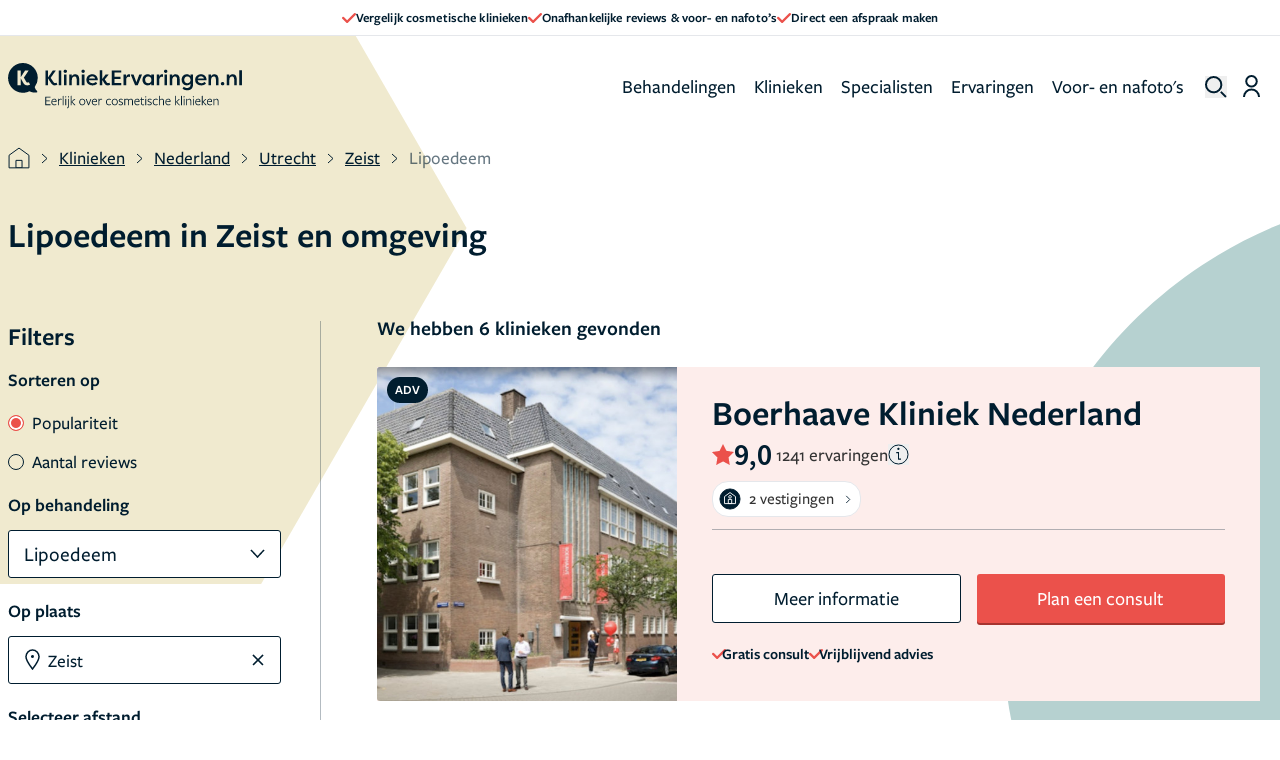

--- FILE ---
content_type: text/html; charset=UTF-8
request_url: https://www.kliniekervaringen.nl/kliniek/nederland/utrecht/zeist/lipoedeem
body_size: 48233
content:
<!DOCTYPE html>
<html lang="nl" prefix="og: http://ogp.me/ns/website#" class="scroll-smooth">
<head>
    <meta charset="UTF-8"/>
    <meta http-equiv="X-UA-Compatible" content="IE=edge"/>
    <meta name="viewport" content="width=device-width, initial-scale=1.0">
    <meta name="csrf-token" content="l2fASaJOa5x79ElCor24j3u1incBGsgrY7PE4uIt">

    
    <link rel="apple-touch-icon" sizes="57x57" href="/v2/favicons/apple-icon-57x57.png">
    <link rel="apple-touch-icon" sizes="60x60" href="/v2/favicons/apple-icon-60x60.png">
    <link rel="apple-touch-icon" sizes="72x72" href="/v2/favicons/apple-icon-72x72.png">
    <link rel="apple-touch-icon" sizes="76x76" href="/v2/favicons/apple-icon-76x76.png">
    <link rel="apple-touch-icon" sizes="114x114" href="/v2/favicons/apple-icon-114x114.png">
    <link rel="apple-touch-icon" sizes="120x120" href="/v2/favicons/apple-icon-120x120.png">
    <link rel="apple-touch-icon" sizes="144x144" href="/v2/favicons/apple-icon-144x144.png">
    <link rel="apple-touch-icon" sizes="152x152" href="/v2/favicons/apple-icon-152x152.png">
    <link rel="apple-touch-icon" sizes="180x180" href="/v2/favicons/apple-icon-180x180.png">
    <link rel="icon" type="image/png" sizes="192x192" href="/v2/favicons/android-icon-192x192.png">
    <link rel="icon" type="image/png" sizes="32x32" href="/v2/favicons/favicon-32x32.png">
    <link rel="icon" type="image/png" sizes="96x96" href="/v2/favicons/favicon-96x96.png">
    <link rel="icon" type="image/png" sizes="16x16" href="/v2/favicons/favicon-16x16.png">
    <meta name="msapplication-TileColor" content="#ffffff">
    <meta name="msapplication-TileImage" content="/v2/favicons/ms-icon-144x144.png">
    <meta name="theme-color" content="#ffffff">

    <link rel="preconnect" href="https://www.googletagmanager.com" />
    <link rel="preconnect" href="https://s3.eu-central-1.amazonaws.com" />

            <meta property="og:title" content="Lipoedeem Zeist door 6 Klinieken - pagina 1"/>
    <meta property="og:description" content="In Zeist zijn 6 klinieken gevestigd voor de behandeling lipoedeem. Bekijk hier de informatie, contactgegevens en ervaringen van deze klinieken."/>
    <meta property="og:url" content="/kliniek/nederland/utrecht/zeist/lipoedeem"/>


<meta property="fb:app_id" content="1003787936316921" />

<meta property="og:type" content="helloreview:website" />

<meta property="og:site_name" content="KliniekErvaringen.nl"/>

    <link rel="canonical" href="https://www.kliniekervaringen.nl/kliniek/nederland/utrecht/zeist/lipoedeem"/>



<title>
            Lipoedeem Zeist door 6 Klinieken - pagina 1
    </title>

    <meta name="description" content="In Zeist zijn 6 klinieken gevestigd voor de behandeling lipoedeem. Bekijk hier de informatie, contactgegevens en ervaringen van deze klinieken."/>



    <link rel="preload" as="style" href="https://www.kliniekervaringen.nl/build/assets/app-ZeAL_Ijw.css" /><link rel="stylesheet" href="https://www.kliniekervaringen.nl/build/assets/app-ZeAL_Ijw.css" data-navigate-track="reload" />    <link rel="preload" as="style" href="https://www.kliniekervaringen.nl/build/assets/components--WqjhjvE.css" /><link rel="stylesheet" href="https://www.kliniekervaringen.nl/build/assets/components--WqjhjvE.css" data-navigate-track="reload" />    
    <link rel="stylesheet" href="https://use.typekit.net/ink5jiv.css">

    <!-- Livewire Styles --><style >[wire\:loading][wire\:loading], [wire\:loading\.delay][wire\:loading\.delay], [wire\:loading\.inline-block][wire\:loading\.inline-block], [wire\:loading\.inline][wire\:loading\.inline], [wire\:loading\.block][wire\:loading\.block], [wire\:loading\.flex][wire\:loading\.flex], [wire\:loading\.table][wire\:loading\.table], [wire\:loading\.grid][wire\:loading\.grid], [wire\:loading\.inline-flex][wire\:loading\.inline-flex] {display: none;}[wire\:loading\.delay\.none][wire\:loading\.delay\.none], [wire\:loading\.delay\.shortest][wire\:loading\.delay\.shortest], [wire\:loading\.delay\.shorter][wire\:loading\.delay\.shorter], [wire\:loading\.delay\.short][wire\:loading\.delay\.short], [wire\:loading\.delay\.default][wire\:loading\.delay\.default], [wire\:loading\.delay\.long][wire\:loading\.delay\.long], [wire\:loading\.delay\.longer][wire\:loading\.delay\.longer], [wire\:loading\.delay\.longest][wire\:loading\.delay\.longest] {display: none;}[wire\:offline][wire\:offline] {display: none;}[wire\:dirty]:not(textarea):not(input):not(select) {display: none;}:root {--livewire-progress-bar-color: #2299dd;}[x-cloak] {display: none !important;}[wire\:cloak] {display: none !important;}dialog#livewire-error::backdrop {background-color: rgba(0, 0, 0, .6);}</style>
</head>

<body class="antialiased"
      :class="{'overflow-hidden': overflowHidden}"
      x-data="{
          overflowHidden: false,
          handleWindow(open) {
              this.overflowHidden = open;
              

              
          },
          rememberPageScroll() {
              const sessionKey = `remember-page-scroll-${window.location.pathname}`;
              sessionStorage.setItem(sessionKey, window.scrollY + 'px');

              for (let i = 0; i < sessionStorage.length; i++) {
                  const key = sessionStorage.key(i);
                  // Check if the current key is not the one we want to keep
                  if (key !== sessionKey && key.includes('remember-page-scroll-')) {
                      sessionStorage.removeItem(key);
                  }
              }
          }
      }"
      @overflow-change.window="handleWindow($event.detail)"
      @change-overflow.window="handleWindow($event.detail)"
      @scroll.window.debounce="rememberPageScroll()"
      @click="rememberPageScroll()"
>

    <script type="application/ld+json">
        {
"@context": "https://schema.org",
"@type": "ItemList", "itemListElement": [ { "@type": "ListItem", "position": 1, "item": { "@type": "HealthAndBeautyBusiness", "name": "Boerhaave Kliniek Nederland ", "url": "https://www.kliniekervaringen.nl/organisatie/boerhaave-kliniek-nederland-57", "image": "/home/forge/www.kliniekervaringen.nl/releases/20260119181955/public/img/master/noImage.jpg" , "aggregateRating": { "@type": "AggregateRating", "ratingValue": 9.0, "reviewCount": 1241, "worstRating": 1, "bestRating": 10 } , "address": [ { "@type": "PostalAddress", "streetAddress" : " ", "addressLocality" : "", "postalCode" : "", "addressCountry" : "" }] } }, { "@type": "ListItem", "position": 2, "item": { "@type": "HealthAndBeautyBusiness", "name": "Nationaal Huidcentrum ", "url": "https://www.kliniekervaringen.nl/kliniek/nederland/noord-holland/naarden/nationaal-huidcentrum-149", "image": "https://s3.eu-central-1.amazonaws.com/kliniekervaringen.nl/img/CI/686/93/689CA57C4BB242.83774621/img2.jpg" , "aggregateRating": { "@type": "AggregateRating", "ratingValue": 8.9, "reviewCount": 853, "worstRating": 1, "bestRating": 10 } , "address": [ { "@type": "PostalAddress", "streetAddress" : "Naarderpoort 2 A ", "addressLocality" : "Naarden", "postalCode" : "1411 MA", "addressCountry" : "Nederland" }] } }, { "@type": "ListItem", "position": 3, "item": { "@type": "HealthAndBeautyBusiness", "name": "Polikliniek de Blaak Rotterdam ", "url": "https://www.kliniekervaringen.nl/kliniek/nederland/zuid-holland/rotterdam/polikliniek-de-blaak-rotterdam-143", "image": "https://s3.eu-central-1.amazonaws.com/kliniekervaringen.nl/img/CI/376/79/60F94BEEB9E394.46713577/img2.jpg" , "aggregateRating": { "@type": "AggregateRating", "ratingValue": 8.5, "reviewCount": 87, "worstRating": 1, "bestRating": 10 } , "address": [ { "@type": "PostalAddress", "streetAddress" : "Blaak 243 /285 ", "addressLocality" : "Rotterdam", "postalCode" : "3011 GB", "addressCountry" : "Nederland" }] } }, { "@type": "ListItem", "position": 4, "item": { "@type": "HealthAndBeautyBusiness", "name": "Dr. Marco van Coevorden ", "url": "https://www.kliniekervaringen.nl/kliniek/nederland/utrecht/de-bilt/dr-marco-van-coevorden-952", "image": "https://s3.eu-central-1.amazonaws.com/kliniekervaringen.nl/img/CI/271/97/5C4DDCA0C746C3.35171918/img2.jpg" , "aggregateRating": { "@type": "AggregateRating", "ratingValue": 8.9, "reviewCount": 118, "worstRating": 1, "bestRating": 10 } , "address": [ { "@type": "PostalAddress", "streetAddress" : "Hessenweg 192 ", "addressLocality" : "De Bilt", "postalCode" : "3731 JN", "addressCountry" : "Nederland" }] } }, { "@type": "ListItem", "position": 5, "item": { "@type": "HealthAndBeautyBusiness", "name": "A Klinieken ", "url": "https://www.kliniekervaringen.nl/kliniek/nederland/utrecht/huis-ter-heide/a-klinieken-289", "image": "https://s3.eu-central-1.amazonaws.com/kliniekervaringen.nl/img/CI/556/11/6672F308E38BB3.80758392/img2.jpg" , "aggregateRating": { "@type": "AggregateRating", "ratingValue": 8.8, "reviewCount": 635, "worstRating": 1, "bestRating": 10 } , "address": [ { "@type": "PostalAddress", "streetAddress" : "Dolderseweg 2 F ", "addressLocality" : "Huis Ter Heide", "postalCode" : "3712 BP", "addressCountry" : "Nederland" }] } } ]
}

    </script>

    <div x-data="{
            showInfoModal: false,
            isPageLoaded: false,
            init() {
                this.$watch('showInfoModal', (value) => {
                    this.$dispatch('change-overflow', value);
                    this.$dispatch('child-show-sticky-event', true);
                });
            }
        }"
        x-init="isPageLoaded = true"
    >
            <header x-data="{showBurgerMenu: false, showSearch: false, showAccountMenu: false, searchTerm: ''}"
        x-effect="() => {
            if (showBurgerMenu) {
                document.body.classList.add('overflow-hidden', 'fixed', 'inset-0');
            } else {
                document.body.classList.remove('overflow-hidden', 'fixed', 'inset-0');
            }
        }"
        class="w-full"
>
            <div class="bg-white relative z-10 border-b-1 border-topBar flex font-main gap-5 h-9 px-4 items-center justify-center text-primaryGrey">
    <div class="swiper banner-slider flex items-center justify-center overflow-hidden">
        <div class="swiper-wrapper md:flex md:gap-x-9 tablet:gap-x-14 md:justify-center h-full">
            <div class="swiper-slide md:!w-auto h-full">
                <div class="slide-content flex items-center justify-center gap-2 h-full">
                    <svg width="14" height="10" xmlns="http://www.w3.org/2000/svg">
                        <path d="M.342 5.721C-.7 4.685.875 3.1 1.917 4.136l3.198 3.168L12.075.34c1.042-1.042 2.626.542 1.584 1.585L5.911 9.673a1.117 1.117 0 0 1-1.578.002L.342 5.72z" fill="#EB514B" fill-rule="evenodd"/>
                    </svg>
                    <span class="text-13 font-main text-primaryGrey">
                        Vergelijk cosmetische klinieken
                    </span>
                </div>
            </div>
            <div class="swiper-slide md:!w-auto h-full">
                <div class="slide-content flex items-center justify-center gap-2 h-full">
                    <svg width="14" height="10" xmlns="http://www.w3.org/2000/svg">
                        <path d="M.342 5.721C-.7 4.685.875 3.1 1.917 4.136l3.198 3.168L12.075.34c1.042-1.042 2.626.542 1.584 1.585L5.911 9.673a1.117 1.117 0 0 1-1.578.002L.342 5.72z" fill="#EB514B" fill-rule="evenodd"/>
                    </svg>
                    <span class="text-13 font-main text-primaryGrey">
                        Onafhankelijke reviews &amp; voor- en nafoto’s
                    </span>
                </div>
            </div>
            <div class="swiper-slide md:!w-auto h-full">
                <div class="slide-content flex items-center justify-center gap-2 h-full">
                    <svg width="14" height="10" xmlns="http://www.w3.org/2000/svg">
                        <path d="M.342 5.721C-.7 4.685.875 3.1 1.917 4.136l3.198 3.168L12.075.34c1.042-1.042 2.626.542 1.584 1.585L5.911 9.673a1.117 1.117 0 0 1-1.578.002L.342 5.72z" fill="#EB514B" fill-rule="evenodd"/>
                    </svg>
                    <span class="text-13 font-main text-primaryGrey">
                        Direct een afspraak maken
                    </span>
                </div>
            </div>
        </div>
    </div>
</div>    
    <nav class="">
    
    
    <!-- Marking -->
    <div class="relative z-40 flex px-5 md:px-8 xl:pr-5 xl:pl-2 mx-auto h-78 max-h-20 tablet:min-h-100 md:items-center md:max-w-1460">
        <div class="flex items-center justify-between w-full lg:w-auto">
            <div class="md:relative flex md:justify-items-center md:items-center gap-2 md:w-full">
                <!-- Mobile - hamburger -->
                <button @click="showBurgerMenu = true"
                        class="rounded opacity-75 cursor-pointer hover:opacity-100 lg:hidden md:absolute md:inset-y-0 md:right-0"
                        id="navbar-toggle"
                        aria-label="open menu"
                >
                    <svg xmlns="http://www.w3.org/2000/svg" width="23" height="23" viewBox="0 0 24 24" fill="none"
    stroke="#000" stroke-width="2" stroke-linecap="round" stroke-linejoin="round">
    <line x1="3" y1="12" x2="23" y2="12"></line>
    <line x1="3" y1="6" x2="23" y2="6"></line>
    <line x1="3" y1="18" x2="23" y2="18"></line>
</svg>                </button>
                <!-- End mobile - hamburger  -->

                <a href="/"
                   class="md:inset-y-0 md:left-0 text-xl font-bold text-indigo-600"
                   title="homepage kliniekervaringen.nl"
                   aria-label="home"
                >
                <svg width="275" height="54" viewBox="0 0 275 54" xmlns="http://www.w3.org/2000/svg"
    xmlns:xlink="http://www.w3.org/1999/xlink" class="w-[234px] h-auto tablet:w-[234px] lg:w-[275px] desktop:w-[275px]">
    <defs>
        <path id="ue9tdpi5oa" d="M0 53.474h275V0H0z" />
    </defs>
    <g fill="none" fill-rule="evenodd">
        <path
            d="M47.08 26.031h-3.176V8.665h3.176v8.237l5.632-8.237h3.3v.397l-5.905 8.36 2.729 4.119c1.166 1.612 1.563 2.06 2.58 2.06.322 0 .893-.075 1.538-.522.372.744.744 1.488 1.142 2.233-.918.72-2.184.992-3.176.992-2.357 0-3.87-1.712-4.838-3.424l-3.002-4.688v7.84z"
            fill="#001D2F" />
        <mask id="4n6k6eooib" fill="#fff">
            <use xlink:href="#ue9tdpi5oa" />
        </mask>
        <path fill="#001D2F" mask="url(#4n6k6eooib)"
            d="M59.51 26.031h3.053V8.665H59.51zM65.745 26.031h3.052V13.478h-3.052v12.553zm1.538-18.21c1.141 0 2.035.844 2.035 1.936 0 1.091-.894 1.91-2.035 1.91s-1.984-.819-1.984-1.91c0-1.092.843-1.935 1.984-1.935zM71.972 13.478h3.052v2.109c.793-1.638 2.282-2.382 4.068-2.382 3.126 0 4.64 2.258 4.64 5.88v6.946H80.68v-6.92c0-2.185-.918-3.326-2.431-3.326-1.787 0-3.225 1.34-3.225 3.97v6.276h-3.052V13.478zM86.732 26.031h3.052V13.478h-3.052v12.553zm1.538-18.21c1.142 0 2.035.844 2.035 1.936 0 1.091-.893 1.91-2.035 1.91-1.14 0-1.984-.819-1.984-1.91 0-1.092.843-1.935 1.984-1.935zM95.251 18.117h7.145c-.47-1.934-2.183-2.48-3.473-2.48-1.34 0-3.027.546-3.672 2.48zm9.7 5.781c-1.686 1.885-3.745 2.406-5.68 2.406-4.516 0-7.22-2.927-7.22-6.5 0-3.672 2.902-6.6 6.872-6.6 3.399 0 6.6 2.135 6.6 6.972h-10.42c0 1.986 1.612 3.548 4.316 3.548 1.563 0 2.73-.57 3.796-1.538l1.737 1.712zM114.753 13.478h3.374v.372l-4.367 5.384 1.886 2.927c.645.943 1.042 1.39 1.96 1.39.273 0 .992-.075 1.489-.447l1.091 2.11c-1.042 1.016-2.381 1.09-3.002 1.09-1.91 0-2.977-1.042-3.846-2.282l-2.53-4.07v6.08h-3.051V8.645h3.052v10.017l3.944-5.185zM121.93 26.031V8.665h11.287v2.555h-8.112v5.036h7.07v2.531h-7.07v4.714h8.112v2.53zM138.819 16.256c.422-2.133 2.083-3.051 3.423-3.051.422 0 .67.074 1.042.174v3.001a4.512 4.512 0 0 0-1.439-.248c-1.116 0-2.977.62-2.977 4.094v5.805h-3.051V13.478h3.002v2.778zM152.522 26.031h-3.2l-5.062-12.553h3.3l3.35 9.154 3.373-9.154h3.3zM164.807 23.75c2.084 0 3.746-1.415 3.746-3.896 0-2.431-1.563-4.094-3.82-4.094-2.308 0-3.623 1.811-3.623 3.97 0 2.233 1.414 4.02 3.697 4.02zm6.723-10.272V26.03h-3.051v-1.885c-.894 1.364-2.456 2.158-4.292 2.158-3.722 0-6.153-2.927-6.153-6.6 0-3.547 2.332-6.499 6.177-6.499 1.688 0 3.25.695 4.268 2.134v-1.861h3.05zM177.704 16.256c.421-2.133 2.084-3.051 3.424-3.051.42 0 .67.074 1.042.174v3.001a4.512 4.512 0 0 0-1.44-.248c-1.116 0-2.977.62-2.977 4.094v5.805h-3.051V13.478h3.002v2.778zM183.786 26.031h3.052V13.478h-3.052v12.553zm1.538-18.21c1.141 0 2.034.844 2.034 1.936 0 1.091-.893 1.91-2.034 1.91-1.141 0-1.985-.819-1.985-1.91 0-1.092.844-1.935 1.985-1.935zM190.012 13.478h3.052v2.109c.794-1.638 2.283-2.382 4.069-2.382 3.126 0 4.639 2.258 4.639 5.88v6.946h-3.051v-6.92c0-2.185-.918-3.326-2.431-3.326-1.787 0-3.226 1.34-3.226 3.97v6.276h-3.052V13.478zM210.812 23.75c2.084 0 3.745-1.415 3.745-3.896 0-2.431-1.562-4.094-3.82-4.094-2.307 0-3.622 1.811-3.622 3.97 0 2.233 1.414 4.02 3.697 4.02m-4.416 4.068c.992.868 2.58 1.513 4.093 1.513 2.159 0 3.994-.992 3.994-3.697V24.17c-.868 1.316-2.53 2.134-4.291 2.134-3.722 0-6.153-2.927-6.153-6.6 0-3.547 2.332-6.499 6.177-6.499 1.688 0 3.25.695 4.267 2.134v-1.861h3.052v11.19c0 5.184-2.704 7.317-6.674 7.317-2.728 0-4.44-.768-5.681-1.786.422-.793.819-1.587 1.216-2.381M223.11 18.117h7.146c-.471-1.934-2.183-2.48-3.473-2.48-1.34 0-3.028.546-3.672 2.48zm9.701 5.781c-1.687 1.885-3.746 2.406-5.681 2.406-4.516 0-7.22-2.927-7.22-6.5 0-3.672 2.903-6.6 6.873-6.6 3.398 0 6.599 2.135 6.599 6.972h-10.42c0 1.986 1.613 3.548 4.317 3.548 1.563 0 2.729-.57 3.795-1.538l1.737 1.712zM235.629 13.478h3.051v2.109c.794-1.638 2.283-2.382 4.069-2.382 3.126 0 4.639 2.258 4.639 5.88v6.946h-3.051v-6.92c0-2.185-.918-3.326-2.431-3.326-1.787 0-3.226 1.34-3.226 3.97v6.276h-3.051V13.478zM252.222 22.335c1.166 0 2.084.868 2.084 2.009 0 1.117-.918 1.96-2.084 1.96-1.19 0-2.084-.843-2.084-1.96 0-1.141.894-2.01 2.084-2.01M257.111 13.478h3.052v2.109c.794-1.638 2.283-2.382 4.069-2.382 3.126 0 4.639 2.258 4.639 5.88v6.946h-3.051v-6.92c0-2.185-.918-3.326-2.432-3.326-1.786 0-3.225 1.34-3.225 3.97v6.276h-3.052V13.478zM271.949 26.031H275V8.646h-3.052zM22.49 26.304c-2.133 0-3.77-1.34-4.887-3.522l-2.655-4.74v7.99h-3.795V8.664h3.795v7.964l5.136-7.964h3.945v.496l-5.409 8.014 2.183 3.845c1.042 1.81 1.44 2.034 2.432 2.034.273 0 .695-.124 1.216-.422l1.389 2.73c-1.116.719-2.159.942-3.35.942m11.39 6.379c-1.922-1.573-2.392-4.022-2.48-4.613a17.408 17.408 0 0 0 3.57-10.585c0-9.657-7.828-17.486-17.485-17.486S0 7.828 0 17.485C0 27.14 7.828 34.97 17.485 34.97c2.8 0 5.445-.662 7.792-1.833 2.742 1.499 5.805 1.594 5.805 1.594 3.113.239 3.297-.65 3.297-.65.35-.75-.5-1.398-.5-1.398M43.897 49.474V39.473h6.048v.944h-5.024V44h4.192v.928h-4.192v3.6h5.024v.945zM56.025 45.041c.016-.08.016-.24.016-.32 0-1.12-.609-1.888-1.76-1.888-1.313 0-2.16 1.008-2.32 2.224l4.064-.016zm-4.128.88c.031 1.648 1.024 2.833 2.56 2.833.8 0 1.568-.24 2.128-.609l.192.912c-.624.385-1.44.625-2.352.625-2.112 0-3.537-1.585-3.537-3.809 0-2.304 1.472-3.936 3.456-3.936 1.617 0 2.673 1.056 2.673 2.704 0 .384-.064.848-.16 1.169l-4.96.031v.08zM59.697 49.474h-.992v-7.33l.992-.207v1.568c.48-.944 1.2-1.568 2.16-1.568.48 0 .945.144 1.28.336l-.256.928a2.18 2.18 0 0 0-1.12-.32c-.768 0-1.487.576-2.064 1.888v4.705zM64.344 49.474V38.688l.992-.207v10.993zM67.41 49.474v-7.33l.992-.207v7.537h-.992zm.496-9.01c-.448 0-.672-.351-.672-.735 0-.369.224-.705.672-.705.448 0 .672.336.672.705 0 .384-.224.735-.672.735zM71.018 40.465c-.448 0-.671-.352-.671-.736 0-.368.223-.704.671-.704.448 0 .672.336.672.704 0 .384-.224.736-.672.736zM69.114 52.77c1.056-.544 1.408-1.216 1.408-2.785v-7.84l.992-.208v8.048c0 1.889-.48 2.817-1.728 3.49l-.672-.705zM74.579 45.825v3.649h-.992V38.688l.992-.208v7.041h.032l3.296-3.376h1.248l-3.52 3.488 3.536 3.84h-1.264l-3.296-3.648zM87.268 42.833c-1.552 0-2.576 1.232-2.576 2.96 0 1.792 1.04 2.993 2.592 2.993s2.576-1.233 2.576-2.961c0-1.792-1.04-2.992-2.592-2.992m-.032 6.849c-2.032 0-3.536-1.504-3.536-3.857 0-2.336 1.568-3.889 3.616-3.889s3.52 1.505 3.52 3.858c0 2.336-1.568 3.888-3.6 3.888M95.1 49.49h-.895l-2.897-7.346h1.073l2.32 6.05 2.24-6.05h1.04zM103.573 45.041c.017-.08.017-.24.017-.32 0-1.12-.609-1.888-1.76-1.888-1.313 0-2.16 1.008-2.32 2.224l4.063-.016zm-4.128.88c.032 1.648 1.024 2.833 2.56 2.833.8 0 1.568-.24 2.129-.609l.192.912c-.624.385-1.44.625-2.352.625-2.113 0-3.537-1.585-3.537-3.809 0-2.304 1.472-3.936 3.456-3.936 1.616 0 2.673 1.056 2.673 2.704 0 .384-.064.848-.16 1.169l-4.96.031v.08zM107.245 49.474h-.991v-7.33l.991-.207v1.568c.48-.944 1.2-1.568 2.16-1.568.48 0 .945.144 1.28.336l-.256.928a2.18 2.18 0 0 0-1.12-.32c-.768 0-1.487.576-2.064 1.888v4.705zM118.703 49.682c-2.208 0-3.585-1.585-3.585-3.857 0-2.288 1.52-3.888 3.601-3.888.896 0 1.664.224 2.288.624l-.256.896a3.701 3.701 0 0 0-2.032-.592c-1.585 0-2.577 1.184-2.577 2.928 0 1.793 1.04 2.961 2.593 2.961.736 0 1.472-.24 2.032-.609l.208.912a4.378 4.378 0 0 1-2.272.625M125.449 42.833c-1.552 0-2.576 1.232-2.576 2.96 0 1.792 1.04 2.993 2.592 2.993s2.576-1.233 2.576-2.961c0-1.792-1.04-2.992-2.592-2.992m-.032 6.849c-2.032 0-3.536-1.504-3.536-3.857 0-2.336 1.568-3.889 3.616-3.889s3.52 1.505 3.52 3.858c0 2.336-1.568 3.888-3.6 3.888M132.477 49.682c-.864 0-1.776-.257-2.4-.656l.271-.913a3.998 3.998 0 0 0 2.161.672c.88 0 1.648-.431 1.648-1.231 0-.88-.928-1.137-1.84-1.425-1.008-.304-2.128-.8-2.128-2.08 0-1.328 1.104-2.112 2.48-2.112.8 0 1.6.224 2.224.544l-.288.896c-.608-.336-1.36-.545-2-.545-.896 0-1.472.417-1.472 1.12 0 .833.864 1.09 1.808 1.377 1.04.304 2.16.785 2.16 2.145 0 1.343-1.152 2.208-2.624 2.208M145.814 49.474v-4.72c0-1.281-.496-1.873-1.552-1.873-.784 0-1.504.416-2.064.944.016.096.032.48.032.656v4.993h-.992v-4.72c0-1.281-.497-1.873-1.552-1.873-.769 0-1.472.352-2.033.848v5.745h-.991v-7.33l.99-.207v1.008c.753-.688 1.57-1.008 2.322-1.008.912 0 1.632.4 1.983 1.216.817-.816 1.745-1.216 2.593-1.216 1.392 0 2.256.912 2.256 2.528v5.009h-.992zM153.567 45.041c.017-.08.017-.24.017-.32 0-1.12-.61-1.888-1.76-1.888-1.313 0-2.16 1.008-2.32 2.224l4.063-.016zm-4.128.88c.031 1.648 1.024 2.833 2.56 2.833.8 0 1.568-.24 2.128-.609l.192.912c-.623.385-1.44.625-2.352.625-2.112 0-3.536-1.585-3.536-3.809 0-2.304 1.472-3.936 3.456-3.936 1.616 0 2.673 1.056 2.673 2.704 0 .384-.064.848-.16 1.169l-4.961.031v.08zM158.423 49.714c-1.392 0-2.016-.768-1.968-2.305l.112-4.336-1.12-.064.048-.624 1.104-.256.048-1.664h.944l-.048 1.712h2.449l-.049.88h-2.432l-.112 4.385c-.032.927.304 1.375 1.072 1.375.48 0 .96-.16 1.409-.351l.175.864a3.994 3.994 0 0 1-1.632.384M161.44 49.474v-7.33l.992-.207v7.537h-.992zm.496-9.01c-.449 0-.672-.351-.672-.735 0-.369.223-.705.672-.705.448 0 .672.336.672.705 0 .384-.224.735-.672.735zM166.301 49.682c-.864 0-1.776-.257-2.4-.656l.272-.913a3.998 3.998 0 0 0 2.16.672c.88 0 1.649-.431 1.649-1.231 0-.88-.928-1.137-1.84-1.425-1.009-.304-2.129-.8-2.129-2.08 0-1.328 1.105-2.112 2.48-2.112.8 0 1.6.224 2.225.544l-.289.896c-.608-.336-1.36-.545-2-.545-.896 0-1.472.417-1.472 1.12 0 .833.864 1.09 1.808 1.377 1.04.304 2.16.785 2.16 2.145 0 1.343-1.151 2.208-2.624 2.208M173.683 49.682c-2.208 0-3.585-1.585-3.585-3.857 0-2.288 1.52-3.888 3.601-3.888.895 0 1.664.224 2.288.624l-.256.896a3.701 3.701 0 0 0-2.032-.592c-1.585 0-2.577 1.184-2.577 2.928 0 1.793 1.04 2.961 2.593 2.961.736 0 1.472-.24 2.032-.609l.208.912a4.378 4.378 0 0 1-2.272.625M182.29 49.474v-4.737c0-1.28-.512-1.856-1.569-1.856-.847 0-1.664.432-2.272 1.04v5.553h-.992V38.688l.992-.207v4.624c.769-.768 1.729-1.168 2.545-1.168 1.424 0 2.289.912 2.289 2.512v5.025h-.993zM190.035 45.041c.016-.08.016-.24.016-.32 0-1.12-.609-1.888-1.76-1.888-1.313 0-2.16 1.008-2.32 2.224l4.064-.016zm-4.128.88c.031 1.648 1.024 2.833 2.56 2.833.8 0 1.568-.24 2.128-.609l.192.912c-.624.385-1.44.625-2.352.625-2.112 0-3.537-1.585-3.537-3.809 0-2.304 1.472-3.936 3.456-3.936 1.617 0 2.673 1.056 2.673 2.704 0 .384-.064.848-.16 1.169l-4.96.031v.08zM197.54 45.825v3.649h-.993V38.688l.992-.208v7.041h.032l3.296-3.376h1.249l-3.52 3.488 3.536 3.84h-1.265l-3.296-3.648zM203.385 49.474V38.688l.992-.207v10.993zM206.45 49.474v-7.33l.993-.207v7.537h-.992zm.496-9.01c-.448 0-.671-.351-.671-.735 0-.369.223-.705.671-.705.449 0 .673.336.673.705 0 .384-.224.735-.673.735zM214.365 49.474v-4.737c0-1.28-.512-1.856-1.616-1.856-.8 0-1.616.432-2.224 1.04v5.553h-.992v-7.33l.992-.207v1.2c.768-.768 1.728-1.2 2.496-1.2 1.473 0 2.337.912 2.337 2.512v5.025h-.993zM217.398 49.474v-7.33l.992-.207v7.537h-.992zm.496-9.01c-.448 0-.672-.351-.672-.735 0-.369.224-.705.672-.705.448 0 .672.336.672.705 0 .384-.224.735-.672.735zM225.168 45.041c.017-.08.017-.24.017-.32 0-1.12-.61-1.888-1.76-1.888-1.313 0-2.16 1.008-2.32 2.224l4.063-.016zm-4.128.88c.031 1.648 1.024 2.833 2.56 2.833.8 0 1.568-.24 2.128-.609l.192.912c-.623.385-1.44.625-2.352.625-2.112 0-3.536-1.585-3.536-3.809 0-2.304 1.472-3.936 3.456-3.936 1.616 0 2.673 1.056 2.673 2.704 0 .384-.064.848-.16 1.169l-4.961.031v.08zM228.84 45.825v3.649h-.992V38.688l.992-.208v7.041h.032l3.296-3.376h1.248l-3.52 3.488 3.537 3.84h-1.265l-3.296-3.648zM238.883 45.041c.016-.08.016-.24.016-.32 0-1.12-.608-1.888-1.76-1.888-1.312 0-2.16 1.008-2.32 2.224l4.064-.016zm-4.128.88c.031 1.648 1.024 2.833 2.56 2.833.8 0 1.568-.24 2.128-.609l.192.912c-.624.385-1.44.625-2.352.625-2.112 0-3.537-1.585-3.537-3.809 0-2.304 1.473-3.936 3.456-3.936 1.617 0 2.674 1.056 2.674 2.704 0 .384-.065.848-.161 1.169l-4.96.031v.08zM246.396 49.474v-4.737c0-1.28-.512-1.856-1.616-1.856-.8 0-1.617.432-2.225 1.04v5.553h-.992v-7.33l.992-.207v1.2c.769-.768 1.729-1.2 2.496-1.2 1.473 0 2.338.912 2.338 2.512v5.025h-.993z" />
    </g>
</svg>
                </a>
            </div>

            <div class="flex items-center space-x-3 md:hidden">
                <!-- Mobile - search -->
                <button @click="showBurgerMenu = true"
                        x-on:click="showSearch = !showSearch"
                        id="searchbar-toggle"
                        aria-label="Toggle search menu"
                        class="relative mr-auto leading-none cursor-pointer lg:hidden"
                >
                    <svg width="22" height="22" viewBox="0 0 22 22" xmlns="http://www.w3.org/2000/svg">
    <g stroke="#001D2F" stroke-width="2" fill="none" fill-rule="evenodd">
        <path d="M16.361 8.68a7.68 7.68 0 1 1-15.36 0 7.68 7.68 0 0 1 15.36 0zM15.868 15.868 21 21"/>
    </g>
</svg>
                </button>
                <!-- End mobile - search -->

                <div class="flex lg:hidden">
                    <div>
        <a href="https://www.kliniekervaringen.nl/dashboard/login" aria-label="Dashboard login">
            <svg width="17" height="22" xmlns="http://www.w3.org/2000/svg">
                <g stroke="#001D2F" stroke-width="2" fill="none" fill-rule="evenodd">
                    <path d="M13.748 6.274c0 2.912-2.35 5.273-5.248 5.273s-5.248-2.36-5.248-5.273S5.602 1 8.5 1s5.248 2.361 5.248 5.274zM1 22c0-4.162 3.358-7.537 7.5-7.537 4.142 0 7.5 3.375 7.5 7.537"/>
                </g>
            </svg>
        </a>
    </div>
                </div>
            </div>
        </div>

        <!-- Desktop menu -->
        <div class="flex-col hidden mt-3 desktop:text-xl tablet:text-19-153 lg:flex lg:flex-row md:ml-auto md:mt-0 font-secondary text-primaryGrey"
             x-show="!showSearch"
        >
            <a href="/behandeling"
               class="p-2 rounded px-4 desktop:px-4 tablet:px-2 desktop:mx-2 tablet:mx-px hover:underline"
            >
                Behandelingen
            </a>

            <a href="/kliniek"
               class="p-2 rounded px-4 desktop:px-4 tablet:px-2 desktop:mx-2 tablet:mx-px hover:underline"
            >
                Klinieken
            </a>

            <a href="/arts"
               class="p-2 rounded px-4 desktop:px-4 tablet:px-2 desktop:mx-2 tablet:mx-px hover:underline"
            >
                Specialisten
            </a>

            <a href="/ervaringen"
               class="p-2 rounded px-4 desktop:px-4 tablet:px-2 desktop:mx-2 tablet:mx-px hover:underline"
            >
                Ervaringen
            </a>

            <a href="/voor-en-na-foto"
               class="p-2 rounded px-4 desktop:px-4 tablet:px-2 desktop:mx-2 tablet:mx-px hover:underline"
            >
                Voor- en nafoto&#039;s
            </a>
        </div>
        <!-- End desktop menu -->

        <div class="items-center justify-between hidden lg:space-x-3 lg:flex" :class="showSearch && 'ml-auto'">
            <!-- Desktop - Search -->
            <div class="mr-3 pt-1 lg:flex lg:mr-1 md:mr-0 md:ml-3 desktop:ml-0">
                <div wire:snapshot="{&quot;data&quot;:{&quot;data&quot;:[[],{&quot;s&quot;:&quot;arr&quot;}],&quot;searched&quot;:false,&quot;keyword&quot;:null,&quot;choosedService&quot;:null,&quot;titles&quot;:[{&quot;13&quot;:&quot;Behandelingen&quot;,&quot;14&quot;:&quot;Organisaties&quot;,&quot;15&quot;:&quot;Klinieken&quot;,&quot;16&quot;:&quot;Specialisten&quot;,&quot;18&quot;:&quot;popular treatments&quot;},{&quot;s&quot;:&quot;arr&quot;}],&quot;opened&quot;:false,&quot;modelIds&quot;:[[13,14,15,16],{&quot;s&quot;:&quot;arr&quot;}],&quot;serviceInputIsEmpty&quot;:false,&quot;searchResultNotFound&quot;:true},&quot;memo&quot;:{&quot;id&quot;:&quot;FEe3Jcte4TcvmhEVYHx9&quot;,&quot;name&quot;:&quot;components.navigation-search-autocomplete&quot;,&quot;path&quot;:&quot;kliniek\/nederland\/utrecht\/zeist\/lipoedeem&quot;,&quot;method&quot;:&quot;GET&quot;,&quot;release&quot;:&quot;a-a-a&quot;,&quot;children&quot;:[],&quot;scripts&quot;:[],&quot;assets&quot;:[],&quot;errors&quot;:[],&quot;locale&quot;:&quot;nl&quot;},&quot;checksum&quot;:&quot;78088849f8cda9247e0c59c243d0a0cf4944086bab5b192093866325fdfc3831&quot;}" wire:effects="[]" wire:id="FEe3Jcte4TcvmhEVYHx9" class="relative leading-none">
    <button aria-label="show search" @click="showSearch = true" class="cursor-pointer" x-show="!showSearch">
        <svg width="22" height="22" xmlns="http://www.w3.org/2000/svg">
            <g stroke="#001D2F" stroke-width="2" fill="none" fill-rule="evenodd">
                <path d="M16.361 8.68a7.68 7.68 0 1 1-15.36 0 7.68 7.68 0 0 1 15.36 0zM15.868 15.868 21 21" />
            </g>
        </svg>
    </button>

        <div
            @click="showSearch = false"
            x-cloak
            x-show="showSearch"
            class="fixed inset-0 bg-gray-900 bg-opacity-25 backdrop-opacity-10"
        ></div>

    <div class="absolute right-0 transform bg-white w-350 -top-6 rounded-3 shadow-input" x-show="showSearch" x-cloak>
        <form wire:submit="fullSearch" class="w-full h-12 flex items-center p-1.5">
            <div class="p-1 cursor-pointer" @click="showSearch = false">
                <svg class="ml-1 mr-1.5" width="14" height="14" viewBox="0 0 14 14" xmlns="http://www.w3.org/2000/svg">
                    <g stroke="#001D2F" stroke-width="1.5" fill="none" fill-rule="evenodd">
                        <path d="m1 1 12 12M1 13 13 1" />
                    </g>
                </svg>
            </div>

            <input type="text"
                wire:model.live.debounce.200ms="keyword"
                class="flex-1 min-w-0 mr-2 text-xl leading-none focus:outline-none font-secondary text-primaryGrey placeholder-primaryGrey placeholder-opacity-60"
                placeholder="Waar ben je naar op zoek?"
                wire:loading.class="opacity-22"
                wire:target="fullSearch"
            >

            <button type="submit" class="px-4 py-2.5 inline-flex antialiased  items-center justify-center rounded-3 font-secondary leading-none disabled:opacity-25 transition text-lg bg-primaryGrey text-white" wire:click="fullSearch" wire:loading.attr="disabled" wire:loading.class="opacity-22 animate-pulse" wire:target="fullSearch"
        wire:click="fullSearch"
        
>
    Zoeken
</button>
        </form>

        <div class="z-10 overflow-auto bg-white max-h-96 NavigationAutocompleteBox">
                    </div>
    </div>
</div>
            </div>
            <!-- End desktop - Search -->

            <div>
        <a href="https://www.kliniekervaringen.nl/dashboard/login" aria-label="Dashboard login">
            <svg width="17" height="22" xmlns="http://www.w3.org/2000/svg">
                <g stroke="#001D2F" stroke-width="2" fill="none" fill-rule="evenodd">
                    <path d="M13.748 6.274c0 2.912-2.35 5.273-5.248 5.273s-5.248-2.36-5.248-5.273S5.602 1 8.5 1s5.248 2.361 5.248 5.274zM1 22c0-4.162 3.358-7.537 7.5-7.537 4.142 0 7.5 3.375 7.5 7.537"/>
                </g>
            </svg>
        </a>
    </div>
        </div>

        <!-- Account -->
                <!-- End Account -->

        <div x-show="showBurgerMenu"
     x-transition:enter="transition ease-out duration-100"
     x-transition:enter-start="transform opacity-0 scale-95"
     x-transition:enter-end="transform opacity-100 scale-100"
     x-transition:leave="transition ease-in duration-75"
     x-transition:leave-start="transform opacity-100 scale-100"
     x-transition:leave-end="transform opacity-0 scale-95"
     style="display: none"
     class="lg:hidden fixed inset-0 top-8 flex flex-col w-full bg-white border-t z-50"
>
    <div class="flex items-center justify-between mt-4 overflow-hidden px-5 flex-shrink-0">
        <div class="flex items-center">
            <!-- Mobile - burger menu modal - x icon -->
            <button @click="showBurgerMenu = false; showSearch = false; showAccountMenu = false"
                    class="cursor-pointer"
                    aria-label="close"
            >
                <span x-show="!showSearch && !showAccountMenu">
                    <svg width="19" height="19" viewBox="0 0 19 19" xmlns="http://www.w3.org/2000/svg" >
    <g stroke="#001D2F" stroke-width="2" fill="none" fill-rule="evenodd">
        <path d="m1 1 17 17M1 18 18 1"/>
    </g>
</svg>                </span>
            </button>

            <!-- Mobile - search modal - hamburger icon -->
            <button @click="showBurgerMenu = true; showSearch = false; showAccountMenu = false"
                    class="cursor-pointer"
                    aria-label="close"
            >
                <span x-show="showSearch || showAccountMenu">
                    <svg xmlns="http://www.w3.org/2000/svg" width="23" height="23" viewBox="0 0 24 24" fill="none"
    stroke="#000" stroke-width="2" stroke-linecap="round" stroke-linejoin="round">
    <line x1="3" y1="12" x2="23" y2="12"></line>
    <line x1="3" y1="6" x2="23" y2="6"></line>
    <line x1="3" y1="18" x2="23" y2="18"></line>
</svg>                </span>
            </button>

            <a href="/" class="pl-[12px]">
                <svg width="275" height="54" viewBox="0 0 275 54" xmlns="http://www.w3.org/2000/svg"
    xmlns:xlink="http://www.w3.org/1999/xlink" class="w-[234px] h-auto">
    <defs>
        <path id="ue9tdpi5oa" d="M0 53.474h275V0H0z" />
    </defs>
    <g fill="none" fill-rule="evenodd">
        <path
            d="M47.08 26.031h-3.176V8.665h3.176v8.237l5.632-8.237h3.3v.397l-5.905 8.36 2.729 4.119c1.166 1.612 1.563 2.06 2.58 2.06.322 0 .893-.075 1.538-.522.372.744.744 1.488 1.142 2.233-.918.72-2.184.992-3.176.992-2.357 0-3.87-1.712-4.838-3.424l-3.002-4.688v7.84z"
            fill="#001D2F" />
        <mask id="4n6k6eooib" fill="#fff">
            <use xlink:href="#ue9tdpi5oa" />
        </mask>
        <path fill="#001D2F" mask="url(#4n6k6eooib)"
            d="M59.51 26.031h3.053V8.665H59.51zM65.745 26.031h3.052V13.478h-3.052v12.553zm1.538-18.21c1.141 0 2.035.844 2.035 1.936 0 1.091-.894 1.91-2.035 1.91s-1.984-.819-1.984-1.91c0-1.092.843-1.935 1.984-1.935zM71.972 13.478h3.052v2.109c.793-1.638 2.282-2.382 4.068-2.382 3.126 0 4.64 2.258 4.64 5.88v6.946H80.68v-6.92c0-2.185-.918-3.326-2.431-3.326-1.787 0-3.225 1.34-3.225 3.97v6.276h-3.052V13.478zM86.732 26.031h3.052V13.478h-3.052v12.553zm1.538-18.21c1.142 0 2.035.844 2.035 1.936 0 1.091-.893 1.91-2.035 1.91-1.14 0-1.984-.819-1.984-1.91 0-1.092.843-1.935 1.984-1.935zM95.251 18.117h7.145c-.47-1.934-2.183-2.48-3.473-2.48-1.34 0-3.027.546-3.672 2.48zm9.7 5.781c-1.686 1.885-3.745 2.406-5.68 2.406-4.516 0-7.22-2.927-7.22-6.5 0-3.672 2.902-6.6 6.872-6.6 3.399 0 6.6 2.135 6.6 6.972h-10.42c0 1.986 1.612 3.548 4.316 3.548 1.563 0 2.73-.57 3.796-1.538l1.737 1.712zM114.753 13.478h3.374v.372l-4.367 5.384 1.886 2.927c.645.943 1.042 1.39 1.96 1.39.273 0 .992-.075 1.489-.447l1.091 2.11c-1.042 1.016-2.381 1.09-3.002 1.09-1.91 0-2.977-1.042-3.846-2.282l-2.53-4.07v6.08h-3.051V8.645h3.052v10.017l3.944-5.185zM121.93 26.031V8.665h11.287v2.555h-8.112v5.036h7.07v2.531h-7.07v4.714h8.112v2.53zM138.819 16.256c.422-2.133 2.083-3.051 3.423-3.051.422 0 .67.074 1.042.174v3.001a4.512 4.512 0 0 0-1.439-.248c-1.116 0-2.977.62-2.977 4.094v5.805h-3.051V13.478h3.002v2.778zM152.522 26.031h-3.2l-5.062-12.553h3.3l3.35 9.154 3.373-9.154h3.3zM164.807 23.75c2.084 0 3.746-1.415 3.746-3.896 0-2.431-1.563-4.094-3.82-4.094-2.308 0-3.623 1.811-3.623 3.97 0 2.233 1.414 4.02 3.697 4.02zm6.723-10.272V26.03h-3.051v-1.885c-.894 1.364-2.456 2.158-4.292 2.158-3.722 0-6.153-2.927-6.153-6.6 0-3.547 2.332-6.499 6.177-6.499 1.688 0 3.25.695 4.268 2.134v-1.861h3.05zM177.704 16.256c.421-2.133 2.084-3.051 3.424-3.051.42 0 .67.074 1.042.174v3.001a4.512 4.512 0 0 0-1.44-.248c-1.116 0-2.977.62-2.977 4.094v5.805h-3.051V13.478h3.002v2.778zM183.786 26.031h3.052V13.478h-3.052v12.553zm1.538-18.21c1.141 0 2.034.844 2.034 1.936 0 1.091-.893 1.91-2.034 1.91-1.141 0-1.985-.819-1.985-1.91 0-1.092.844-1.935 1.985-1.935zM190.012 13.478h3.052v2.109c.794-1.638 2.283-2.382 4.069-2.382 3.126 0 4.639 2.258 4.639 5.88v6.946h-3.051v-6.92c0-2.185-.918-3.326-2.431-3.326-1.787 0-3.226 1.34-3.226 3.97v6.276h-3.052V13.478zM210.812 23.75c2.084 0 3.745-1.415 3.745-3.896 0-2.431-1.562-4.094-3.82-4.094-2.307 0-3.622 1.811-3.622 3.97 0 2.233 1.414 4.02 3.697 4.02m-4.416 4.068c.992.868 2.58 1.513 4.093 1.513 2.159 0 3.994-.992 3.994-3.697V24.17c-.868 1.316-2.53 2.134-4.291 2.134-3.722 0-6.153-2.927-6.153-6.6 0-3.547 2.332-6.499 6.177-6.499 1.688 0 3.25.695 4.267 2.134v-1.861h3.052v11.19c0 5.184-2.704 7.317-6.674 7.317-2.728 0-4.44-.768-5.681-1.786.422-.793.819-1.587 1.216-2.381M223.11 18.117h7.146c-.471-1.934-2.183-2.48-3.473-2.48-1.34 0-3.028.546-3.672 2.48zm9.701 5.781c-1.687 1.885-3.746 2.406-5.681 2.406-4.516 0-7.22-2.927-7.22-6.5 0-3.672 2.903-6.6 6.873-6.6 3.398 0 6.599 2.135 6.599 6.972h-10.42c0 1.986 1.613 3.548 4.317 3.548 1.563 0 2.729-.57 3.795-1.538l1.737 1.712zM235.629 13.478h3.051v2.109c.794-1.638 2.283-2.382 4.069-2.382 3.126 0 4.639 2.258 4.639 5.88v6.946h-3.051v-6.92c0-2.185-.918-3.326-2.431-3.326-1.787 0-3.226 1.34-3.226 3.97v6.276h-3.051V13.478zM252.222 22.335c1.166 0 2.084.868 2.084 2.009 0 1.117-.918 1.96-2.084 1.96-1.19 0-2.084-.843-2.084-1.96 0-1.141.894-2.01 2.084-2.01M257.111 13.478h3.052v2.109c.794-1.638 2.283-2.382 4.069-2.382 3.126 0 4.639 2.258 4.639 5.88v6.946h-3.051v-6.92c0-2.185-.918-3.326-2.432-3.326-1.786 0-3.225 1.34-3.225 3.97v6.276h-3.052V13.478zM271.949 26.031H275V8.646h-3.052zM22.49 26.304c-2.133 0-3.77-1.34-4.887-3.522l-2.655-4.74v7.99h-3.795V8.664h3.795v7.964l5.136-7.964h3.945v.496l-5.409 8.014 2.183 3.845c1.042 1.81 1.44 2.034 2.432 2.034.273 0 .695-.124 1.216-.422l1.389 2.73c-1.116.719-2.159.942-3.35.942m11.39 6.379c-1.922-1.573-2.392-4.022-2.48-4.613a17.408 17.408 0 0 0 3.57-10.585c0-9.657-7.828-17.486-17.485-17.486S0 7.828 0 17.485C0 27.14 7.828 34.97 17.485 34.97c2.8 0 5.445-.662 7.792-1.833 2.742 1.499 5.805 1.594 5.805 1.594 3.113.239 3.297-.65 3.297-.65.35-.75-.5-1.398-.5-1.398M43.897 49.474V39.473h6.048v.944h-5.024V44h4.192v.928h-4.192v3.6h5.024v.945zM56.025 45.041c.016-.08.016-.24.016-.32 0-1.12-.609-1.888-1.76-1.888-1.313 0-2.16 1.008-2.32 2.224l4.064-.016zm-4.128.88c.031 1.648 1.024 2.833 2.56 2.833.8 0 1.568-.24 2.128-.609l.192.912c-.624.385-1.44.625-2.352.625-2.112 0-3.537-1.585-3.537-3.809 0-2.304 1.472-3.936 3.456-3.936 1.617 0 2.673 1.056 2.673 2.704 0 .384-.064.848-.16 1.169l-4.96.031v.08zM59.697 49.474h-.992v-7.33l.992-.207v1.568c.48-.944 1.2-1.568 2.16-1.568.48 0 .945.144 1.28.336l-.256.928a2.18 2.18 0 0 0-1.12-.32c-.768 0-1.487.576-2.064 1.888v4.705zM64.344 49.474V38.688l.992-.207v10.993zM67.41 49.474v-7.33l.992-.207v7.537h-.992zm.496-9.01c-.448 0-.672-.351-.672-.735 0-.369.224-.705.672-.705.448 0 .672.336.672.705 0 .384-.224.735-.672.735zM71.018 40.465c-.448 0-.671-.352-.671-.736 0-.368.223-.704.671-.704.448 0 .672.336.672.704 0 .384-.224.736-.672.736zM69.114 52.77c1.056-.544 1.408-1.216 1.408-2.785v-7.84l.992-.208v8.048c0 1.889-.48 2.817-1.728 3.49l-.672-.705zM74.579 45.825v3.649h-.992V38.688l.992-.208v7.041h.032l3.296-3.376h1.248l-3.52 3.488 3.536 3.84h-1.264l-3.296-3.648zM87.268 42.833c-1.552 0-2.576 1.232-2.576 2.96 0 1.792 1.04 2.993 2.592 2.993s2.576-1.233 2.576-2.961c0-1.792-1.04-2.992-2.592-2.992m-.032 6.849c-2.032 0-3.536-1.504-3.536-3.857 0-2.336 1.568-3.889 3.616-3.889s3.52 1.505 3.52 3.858c0 2.336-1.568 3.888-3.6 3.888M95.1 49.49h-.895l-2.897-7.346h1.073l2.32 6.05 2.24-6.05h1.04zM103.573 45.041c.017-.08.017-.24.017-.32 0-1.12-.609-1.888-1.76-1.888-1.313 0-2.16 1.008-2.32 2.224l4.063-.016zm-4.128.88c.032 1.648 1.024 2.833 2.56 2.833.8 0 1.568-.24 2.129-.609l.192.912c-.624.385-1.44.625-2.352.625-2.113 0-3.537-1.585-3.537-3.809 0-2.304 1.472-3.936 3.456-3.936 1.616 0 2.673 1.056 2.673 2.704 0 .384-.064.848-.16 1.169l-4.96.031v.08zM107.245 49.474h-.991v-7.33l.991-.207v1.568c.48-.944 1.2-1.568 2.16-1.568.48 0 .945.144 1.28.336l-.256.928a2.18 2.18 0 0 0-1.12-.32c-.768 0-1.487.576-2.064 1.888v4.705zM118.703 49.682c-2.208 0-3.585-1.585-3.585-3.857 0-2.288 1.52-3.888 3.601-3.888.896 0 1.664.224 2.288.624l-.256.896a3.701 3.701 0 0 0-2.032-.592c-1.585 0-2.577 1.184-2.577 2.928 0 1.793 1.04 2.961 2.593 2.961.736 0 1.472-.24 2.032-.609l.208.912a4.378 4.378 0 0 1-2.272.625M125.449 42.833c-1.552 0-2.576 1.232-2.576 2.96 0 1.792 1.04 2.993 2.592 2.993s2.576-1.233 2.576-2.961c0-1.792-1.04-2.992-2.592-2.992m-.032 6.849c-2.032 0-3.536-1.504-3.536-3.857 0-2.336 1.568-3.889 3.616-3.889s3.52 1.505 3.52 3.858c0 2.336-1.568 3.888-3.6 3.888M132.477 49.682c-.864 0-1.776-.257-2.4-.656l.271-.913a3.998 3.998 0 0 0 2.161.672c.88 0 1.648-.431 1.648-1.231 0-.88-.928-1.137-1.84-1.425-1.008-.304-2.128-.8-2.128-2.08 0-1.328 1.104-2.112 2.48-2.112.8 0 1.6.224 2.224.544l-.288.896c-.608-.336-1.36-.545-2-.545-.896 0-1.472.417-1.472 1.12 0 .833.864 1.09 1.808 1.377 1.04.304 2.16.785 2.16 2.145 0 1.343-1.152 2.208-2.624 2.208M145.814 49.474v-4.72c0-1.281-.496-1.873-1.552-1.873-.784 0-1.504.416-2.064.944.016.096.032.48.032.656v4.993h-.992v-4.72c0-1.281-.497-1.873-1.552-1.873-.769 0-1.472.352-2.033.848v5.745h-.991v-7.33l.99-.207v1.008c.753-.688 1.57-1.008 2.322-1.008.912 0 1.632.4 1.983 1.216.817-.816 1.745-1.216 2.593-1.216 1.392 0 2.256.912 2.256 2.528v5.009h-.992zM153.567 45.041c.017-.08.017-.24.017-.32 0-1.12-.61-1.888-1.76-1.888-1.313 0-2.16 1.008-2.32 2.224l4.063-.016zm-4.128.88c.031 1.648 1.024 2.833 2.56 2.833.8 0 1.568-.24 2.128-.609l.192.912c-.623.385-1.44.625-2.352.625-2.112 0-3.536-1.585-3.536-3.809 0-2.304 1.472-3.936 3.456-3.936 1.616 0 2.673 1.056 2.673 2.704 0 .384-.064.848-.16 1.169l-4.961.031v.08zM158.423 49.714c-1.392 0-2.016-.768-1.968-2.305l.112-4.336-1.12-.064.048-.624 1.104-.256.048-1.664h.944l-.048 1.712h2.449l-.049.88h-2.432l-.112 4.385c-.032.927.304 1.375 1.072 1.375.48 0 .96-.16 1.409-.351l.175.864a3.994 3.994 0 0 1-1.632.384M161.44 49.474v-7.33l.992-.207v7.537h-.992zm.496-9.01c-.449 0-.672-.351-.672-.735 0-.369.223-.705.672-.705.448 0 .672.336.672.705 0 .384-.224.735-.672.735zM166.301 49.682c-.864 0-1.776-.257-2.4-.656l.272-.913a3.998 3.998 0 0 0 2.16.672c.88 0 1.649-.431 1.649-1.231 0-.88-.928-1.137-1.84-1.425-1.009-.304-2.129-.8-2.129-2.08 0-1.328 1.105-2.112 2.48-2.112.8 0 1.6.224 2.225.544l-.289.896c-.608-.336-1.36-.545-2-.545-.896 0-1.472.417-1.472 1.12 0 .833.864 1.09 1.808 1.377 1.04.304 2.16.785 2.16 2.145 0 1.343-1.151 2.208-2.624 2.208M173.683 49.682c-2.208 0-3.585-1.585-3.585-3.857 0-2.288 1.52-3.888 3.601-3.888.895 0 1.664.224 2.288.624l-.256.896a3.701 3.701 0 0 0-2.032-.592c-1.585 0-2.577 1.184-2.577 2.928 0 1.793 1.04 2.961 2.593 2.961.736 0 1.472-.24 2.032-.609l.208.912a4.378 4.378 0 0 1-2.272.625M182.29 49.474v-4.737c0-1.28-.512-1.856-1.569-1.856-.847 0-1.664.432-2.272 1.04v5.553h-.992V38.688l.992-.207v4.624c.769-.768 1.729-1.168 2.545-1.168 1.424 0 2.289.912 2.289 2.512v5.025h-.993zM190.035 45.041c.016-.08.016-.24.016-.32 0-1.12-.609-1.888-1.76-1.888-1.313 0-2.16 1.008-2.32 2.224l4.064-.016zm-4.128.88c.031 1.648 1.024 2.833 2.56 2.833.8 0 1.568-.24 2.128-.609l.192.912c-.624.385-1.44.625-2.352.625-2.112 0-3.537-1.585-3.537-3.809 0-2.304 1.472-3.936 3.456-3.936 1.617 0 2.673 1.056 2.673 2.704 0 .384-.064.848-.16 1.169l-4.96.031v.08zM197.54 45.825v3.649h-.993V38.688l.992-.208v7.041h.032l3.296-3.376h1.249l-3.52 3.488 3.536 3.84h-1.265l-3.296-3.648zM203.385 49.474V38.688l.992-.207v10.993zM206.45 49.474v-7.33l.993-.207v7.537h-.992zm.496-9.01c-.448 0-.671-.351-.671-.735 0-.369.223-.705.671-.705.449 0 .673.336.673.705 0 .384-.224.735-.673.735zM214.365 49.474v-4.737c0-1.28-.512-1.856-1.616-1.856-.8 0-1.616.432-2.224 1.04v5.553h-.992v-7.33l.992-.207v1.2c.768-.768 1.728-1.2 2.496-1.2 1.473 0 2.337.912 2.337 2.512v5.025h-.993zM217.398 49.474v-7.33l.992-.207v7.537h-.992zm.496-9.01c-.448 0-.672-.351-.672-.735 0-.369.224-.705.672-.705.448 0 .672.336.672.705 0 .384-.224.735-.672.735zM225.168 45.041c.017-.08.017-.24.017-.32 0-1.12-.61-1.888-1.76-1.888-1.313 0-2.16 1.008-2.32 2.224l4.063-.016zm-4.128.88c.031 1.648 1.024 2.833 2.56 2.833.8 0 1.568-.24 2.128-.609l.192.912c-.623.385-1.44.625-2.352.625-2.112 0-3.536-1.585-3.536-3.809 0-2.304 1.472-3.936 3.456-3.936 1.616 0 2.673 1.056 2.673 2.704 0 .384-.064.848-.16 1.169l-4.961.031v.08zM228.84 45.825v3.649h-.992V38.688l.992-.208v7.041h.032l3.296-3.376h1.248l-3.52 3.488 3.537 3.84h-1.265l-3.296-3.648zM238.883 45.041c.016-.08.016-.24.016-.32 0-1.12-.608-1.888-1.76-1.888-1.312 0-2.16 1.008-2.32 2.224l4.064-.016zm-4.128.88c.031 1.648 1.024 2.833 2.56 2.833.8 0 1.568-.24 2.128-.609l.192.912c-.624.385-1.44.625-2.352.625-2.112 0-3.537-1.585-3.537-3.809 0-2.304 1.473-3.936 3.456-3.936 1.617 0 2.674 1.056 2.674 2.704 0 .384-.065.848-.161 1.169l-4.96.031v.08zM246.396 49.474v-4.737c0-1.28-.512-1.856-1.616-1.856-.8 0-1.617.432-2.225 1.04v5.553h-.992v-7.33l.992-.207v1.2c.769-.768 1.729-1.2 2.496-1.2 1.473 0 2.338.912 2.338 2.512v5.025h-.993z" />
    </g>
</svg>
            </a>
        </div>

        <div class="flex items-center">
            <!-- Mobile - burger menu modal - search icon -->
            <button type="button"
                    @click="showSearch = true; showAccountMenu = false"
            >
                <span x-show="!showSearch && !showAccountMenu">
                    <svg width="22" height="22" viewBox="0 0 22 22" xmlns="http://www.w3.org/2000/svg">
    <g stroke="#001D2F" stroke-width="2" fill="none" fill-rule="evenodd">
        <path d="M16.361 8.68a7.68 7.68 0 1 1-15.36 0 7.68 7.68 0 0 1 15.36 0zM15.868 15.868 21 21"/>
    </g>
</svg>
                </span>
            </button>

            <!-- Mobile - search modal - x icon -->
            <button type="button"
                    @click="showSearch = false; showAccountMenu = false; showBurgerMenu = false"
                    class="pr-[12px]"
            >
                <span x-show="showSearch">
                    <svg width="19" height="19" viewBox="0 0 19 19" xmlns="http://www.w3.org/2000/svg" >
    <g stroke="#001D2F" stroke-width="2" fill="none" fill-rule="evenodd">
        <path d="m1 1 17 17M1 18 18 1"/>
    </g>
</svg>                </span>
            </button>

            <!-- Account -->
            
                            <a href="https://www.kliniekervaringen.nl/dashboard/login">
                    <svg width="17" height="22" viewBox="0 0 17 22" xmlns="http://www.w3.org/2000/svg">
    <g stroke="#001D2F" stroke-width="2" fill="none" fill-rule="evenodd">
        <path d="M13.748 6.274c0 2.912-2.35 5.273-5.248 5.273s-5.248-2.36-5.248-5.273S5.602 1 8.5 1s5.248 2.361 5.248 5.274zM1 22c0-4.162 3.358-7.537 7.5-7.537 4.142 0 7.5 3.375 7.5 7.537"/>
    </g>
</svg>
                </a>
                        <!-- End Account -->
        </div>
    </div>

    <div wire:snapshot="{&quot;data&quot;:{&quot;data&quot;:[[],{&quot;s&quot;:&quot;arr&quot;}],&quot;searched&quot;:false,&quot;keyword&quot;:null,&quot;choosedService&quot;:null,&quot;titles&quot;:[{&quot;13&quot;:&quot;Behandelingen&quot;,&quot;14&quot;:&quot;Organisaties&quot;,&quot;15&quot;:&quot;Klinieken&quot;,&quot;16&quot;:&quot;Specialisten&quot;,&quot;18&quot;:&quot;popular treatments&quot;},{&quot;s&quot;:&quot;arr&quot;}],&quot;opened&quot;:false,&quot;modelIds&quot;:[[13,14,15,16],{&quot;s&quot;:&quot;arr&quot;}],&quot;serviceInputIsEmpty&quot;:false,&quot;searchResultNotFound&quot;:true},&quot;memo&quot;:{&quot;id&quot;:&quot;ghttJlZQ4uZiuOarTLnV&quot;,&quot;name&quot;:&quot;components.mobile-generic-search&quot;,&quot;path&quot;:&quot;kliniek\/nederland\/utrecht\/zeist\/lipoedeem&quot;,&quot;method&quot;:&quot;GET&quot;,&quot;release&quot;:&quot;a-a-a&quot;,&quot;children&quot;:[],&quot;scripts&quot;:[],&quot;assets&quot;:[],&quot;errors&quot;:[],&quot;locale&quot;:&quot;nl&quot;},&quot;checksum&quot;:&quot;5df756b6a3540bdead42b1ebe7f23a57e222b64fc34804e1415acd31fbeb985f&quot;}" wire:effects="[]" wire:id="ghttJlZQ4uZiuOarTLnV" x-show="showSearch" class="flex-1 flex flex-col px-5 mt-10 overflow-y-hidden">
    <!-- Input search -->
    <div class="bg-white border border-primaryGrey rounded-3 flex items-center py-2 px-1.5 mb-5">
        <div class="w-6 h-6 flex justify-center items-center ml-2 mr-2.5">
            

            <svg
                
                width="22" height="22" xmlns="http://www.w3.org/2000/svg">
                <g stroke="#001D2F" stroke-width="2" fill="none" fill-rule="evenodd">
                    <path d="M16.361 8.68a7.68 7.68 0 1 1-15.36 0 7.68 7.68 0 0 1 15.36 0zM15.868 15.868 21 21"/>
                </g>
            </svg>
        </div>

        <input type="text"
            wire:model.live.debounce.200ms="keyword"
            class="flex-1 min-w-0 w-auto focus:outline-none text-lg mr-2 py-1 font-secondary leading-none text-primaryGrey placeholder-primaryGrey placeholder-opacity-60"
            placeholder="Waar ben je naar op zoek?"
            wire:loading.class="opacity-22"
            wire:target="fullSearch"
        >

        <button type="submit" class="px-4 py-2.5 inline-flex antialiased  items-center justify-center rounded-3 font-secondary leading-none disabled:opacity-25 transition text-lg bg-primaryGrey text-white" wire:click="fullSearch" wire:loading.class="opacity-22 animate-pulse" wire:target="fullSearch" wire:loading.attr="disabled"
        wire:click="fullSearch"
        
>
    Zoeken
</button>
    </div>

    <!-- Search results -->
    <div class="flex-1 overflow-y-auto pb-2 NavigationAutocompleteBox">
                    <div wire:loading class="flex flex-col mb-4 space-y-3 px-4">
                <div class="dot-flashing"></div>
            </div>
        
        <div class="flex flex-col mb-4 space-y-3 hidden">
            <p class="font-secondary text-xl leading-normal text-primaryGrey">Geen resultaten...</p>
        </div>
    </div>
</div>

    <!-- Mobile - show account menu -->
    
    <div class="flex-1 overflow-y-auto" x-show="!showSearch && !showAccountMenu">
        <div class="flex flex-col space-y-5 mt-8 mx-5">
            <a href="/behandeling" class="cursor-pointer font-secondary text-2xl">
                Behandelingen
            </a>
            <a href="/kliniek" class="cursor-pointer font-secondary text-2xl">
                Klinieken
            </a>
            <a href="/arts" class="cursor-pointer font-secondary text-2xl">
                Specialisten
            </a>
            <a href="/ervaringen" class="cursor-pointer font-secondary text-2xl">
                Ervaringen
            </a>
            <a href="/voor-en-na-foto" class="cursor-pointer font-secondary text-2xl">
                Voor- en nafoto&#039;s
            </a>
        </div>
    </div>
</div>
    </div>

    
    
</nav>
</header>
                <div wire:snapshot="{&quot;data&quot;:{&quot;searchResults&quot;:[[[null,{&quot;class&quot;:&quot;App\\Models\\Organization&quot;,&quot;key&quot;:57,&quot;s&quot;:&quot;mdl&quot;}],[null,{&quot;class&quot;:&quot;App\\Models\\Organization&quot;,&quot;key&quot;:57,&quot;s&quot;:&quot;mdl&quot;}],[null,{&quot;class&quot;:&quot;App\\Models\\Company&quot;,&quot;key&quot;:149,&quot;s&quot;:&quot;mdl&quot;}],[null,{&quot;class&quot;:&quot;App\\Models\\Organization&quot;,&quot;key&quot;:59,&quot;s&quot;:&quot;mdl&quot;}],[null,{&quot;class&quot;:&quot;App\\Models\\Company&quot;,&quot;key&quot;:952,&quot;s&quot;:&quot;mdl&quot;}],[null,{&quot;class&quot;:&quot;App\\Models\\Organization&quot;,&quot;key&quot;:12,&quot;s&quot;:&quot;mdl&quot;}]],{&quot;class&quot;:&quot;Illuminate\\Support\\Collection&quot;,&quot;s&quot;:&quot;clctn&quot;}],&quot;country&quot;:&quot;nederland&quot;,&quot;province&quot;:&quot;utrecht&quot;,&quot;city&quot;:&quot;zeist&quot;,&quot;serviceSlug&quot;:&quot;lipoedeem&quot;,&quot;indexPage&quot;:&quot;kliniek&quot;,&quot;onPageSnippet&quot;:[{&quot;title&quot;:&quot;Lipoedeem in Zeist en omgeving&quot;,&quot;subtitle&quot;:&quot;1 kliniek voor lipoedeem in Zeist en 5 klinieken in de omgeving&quot;,&quot;excerpt&quot;:&quot;We hebben 6 klinieken gevonden&quot;,&quot;cityName&quot;:&quot;Zeist&quot;,&quot;summaryTitleKey&quot;:&quot;company_city_service&quot;,&quot;searchPaths&quot;:[{&quot;clinics&quot;:&quot;\/kliniek\/nederland\/utrecht\/zeist\/lipoedeem&quot;,&quot;specialists&quot;:&quot;\/arts\/nederland\/utrecht\/zeist\/lipoedeem&quot;,&quot;reviews&quot;:&quot;\/ervaringen\/lipoedeem&quot;},{&quot;s&quot;:&quot;arr&quot;}],&quot;ratings&quot;:[{&quot;clinics&quot;:1,&quot;specialists&quot;:94,&quot;reviews&quot;:0,&quot;nearClinics&quot;:5,&quot;nearSpecialists&quot;:0},{&quot;s&quot;:&quot;arr&quot;}]},{&quot;s&quot;:&quot;arr&quot;}],&quot;rawSearchResults&quot;:[{&quot;companies&quot;:[[[null,{&quot;class&quot;:&quot;App\\Models\\Organization&quot;,&quot;key&quot;:57,&quot;s&quot;:&quot;mdl&quot;}],[null,{&quot;class&quot;:&quot;App\\Models\\Organization&quot;,&quot;key&quot;:57,&quot;s&quot;:&quot;mdl&quot;}],[null,{&quot;class&quot;:&quot;App\\Models\\Company&quot;,&quot;key&quot;:149,&quot;s&quot;:&quot;mdl&quot;}],[null,{&quot;class&quot;:&quot;App\\Models\\Organization&quot;,&quot;key&quot;:59,&quot;s&quot;:&quot;mdl&quot;}],[null,{&quot;class&quot;:&quot;App\\Models\\Company&quot;,&quot;key&quot;:952,&quot;s&quot;:&quot;mdl&quot;}],[null,{&quot;class&quot;:&quot;App\\Models\\Organization&quot;,&quot;key&quot;:12,&quot;s&quot;:&quot;mdl&quot;}]],{&quot;class&quot;:&quot;Illuminate\\Support\\Collection&quot;,&quot;s&quot;:&quot;clctn&quot;}],&quot;sponsoredCompanies&quot;:[null,{&quot;keys&quot;:[327],&quot;class&quot;:&quot;Illuminate\\Database\\Eloquent\\Collection&quot;,&quot;modelClass&quot;:&quot;App\\Models\\SponsoredCompanyLocation&quot;,&quot;s&quot;:&quot;elcln&quot;}],&quot;sponsoredOrganizations&quot;:[null,{&quot;keys&quot;:[],&quot;class&quot;:&quot;Illuminate\\Database\\Eloquent\\Collection&quot;,&quot;modelClass&quot;:null,&quot;s&quot;:&quot;elcln&quot;}],&quot;regionCompanies&quot;:[null,{&quot;keys&quot;:[],&quot;class&quot;:&quot;Illuminate\\Database\\Eloquent\\Collection&quot;,&quot;modelClass&quot;:null,&quot;s&quot;:&quot;elcln&quot;}],&quot;regionOrganizations&quot;:[null,{&quot;keys&quot;:[],&quot;class&quot;:&quot;Illuminate\\Database\\Eloquent\\Collection&quot;,&quot;modelClass&quot;:null,&quot;s&quot;:&quot;elcln&quot;}],&quot;companiesCount&quot;:6,&quot;services&quot;:[null,{&quot;keys&quot;:[167,46,143,188,265,177,268,41,70,222,232,88,217,126,208,243,21,98,242,132,194,246,210,104,25,76,69,14,22,65,2,137,110,4,255,97,121,127,114,90,100,62,81,113,95,161,149,148,199,60,10,96,89,234,75,247,130,171,52,238,261,59,248,181,94,252,168,216,103,225,152,278,231,157,19,211,158,163,277,102,198,196,29,197,72,226,185,63,175,24,124,155,263,189,1,249,128,218,140,223,134,206,205,144,135,122,145,192,119,176,195,190,183,116,33,51,191,204,202,85,17,270,230,172,111,214,84,74,112,162,18,48,184,141,32,237,266,27,78,56,271,170,173,201,272,154,259,58,71,93,159,67,142,49,273,209,258,233,120,235,5,221,250,264,12,7,239,31,275,169,55,15,244,253,106,187,180,87,224,227,131,133,146,73,207,219,267,179,118,254,129,156,193,165,276,139,153,213,80,245,20,186,138,150,182,229,203,256,251,107,136,269,164,200,228,11,23,262,215,99,151,274,241,30,125,64,257,108,91,123,101,115,147,166,92,68,43,86,117,240],&quot;class&quot;:&quot;Illuminate\\Database\\Eloquent\\Collection&quot;,&quot;modelClass&quot;:&quot;App\\Models\\Service&quot;,&quot;s&quot;:&quot;elcln&quot;}],&quot;certificates&quot;:[null,{&quot;keys&quot;:[3],&quot;class&quot;:&quot;Illuminate\\Database\\Eloquent\\Collection&quot;,&quot;modelClass&quot;:&quot;App\\Models\\Certificates&quot;,&quot;s&quot;:&quot;elcln&quot;}],&quot;selectedCertificates&quot;:&quot;&quot;,&quot;selectedRating&quot;:&quot;&quot;,&quot;selectedService&quot;:84,&quot;serviceName&quot;:&quot;lipoedeem&quot;,&quot;selectedRadius&quot;:&quot;&quot;,&quot;metaObject&quot;:[{&quot;seoTitle&quot;:&quot;Lipoedeem Zeist door 6 Klinieken - pagina 1&quot;,&quot;seoDescription&quot;:&quot;In Zeist zijn 6 klinieken gevestigd voor de behandeling lipoedeem. Bekijk hier de informatie, contactgegevens en ervaringen van deze klinieken.&quot;},{&quot;s&quot;:&quot;std&quot;}],&quot;selectedCity&quot;:&quot;Zeist&quot;,&quot;onpageDescription&quot;:&quot;&quot;,&quot;onpageH1&quot;:&quot;Lipoedeem in Zeist en omgeving&quot;,&quot;onpageSubtitle&quot;:&quot;1 kliniek voor lipoedeem in Zeist en 5 klinieken in de omgeving&quot;,&quot;onpageFoundSentence&quot;:&quot;We hebben 6 klinieken gevonden&quot;,&quot;currentPage&quot;:1,&quot;maxPages&quot;:1,&quot;searchUrl&quot;:&quot;\/kliniek\/nederland\/utrecht\/zeist\/lipoedeem&quot;,&quot;rating&quot;:[null,{&quot;class&quot;:&quot;App\\Models\\Rating&quot;,&quot;key&quot;:50015,&quot;s&quot;:&quot;mdl&quot;}],&quot;parameter&quot;:&quot;&quot;,&quot;selectedSorting&quot;:null,&quot;searchType&quot;:&quot;Company&quot;,&quot;deviceMobile&quot;:false,&quot;location&quot;:&quot;&quot;,&quot;geoData&quot;:[null,{&quot;class&quot;:&quot;App\\Models\\CityUrl&quot;,&quot;key&quot;:287,&quot;s&quot;:&quot;mdl&quot;}],&quot;locationType&quot;:&quot;City&quot;,&quot;searchUrlEmployee&quot;:&quot;\/arts\/nederland\/utrecht\/zeist\/lipoedeem&quot;,&quot;searchUrlCompany&quot;:&quot;\/kliniek\/nederland\/utrecht\/zeist\/lipoedeem&quot;,&quot;ratingV2&quot;:[{&quot;reviewCount&quot;:0,&quot;companyCount&quot;:1,&quot;companyNearCount&quot;:5,&quot;employeeCount&quot;:94,&quot;reviewUrl&quot;:&quot;\/ervaringen\/lipoedeem&quot;},{&quot;s&quot;:&quot;std&quot;}]},{&quot;s&quot;:&quot;arr&quot;}],&quot;pagina&quot;:1,&quot;sortByKey&quot;:null,&quot;sorting&quot;:1,&quot;treatmentOptions&quot;:[{&quot;all&quot;:[[[{&quot;id&quot;:167,&quot;text&quot;:&quot;Accent Radiofrequentie&quot;},{&quot;s&quot;:&quot;arr&quot;}],[{&quot;id&quot;:46,&quot;text&quot;:&quot;Acne&quot;},{&quot;s&quot;:&quot;arr&quot;}],[{&quot;id&quot;:143,&quot;text&quot;:&quot;acnelittekens&quot;},{&quot;s&quot;:&quot;arr&quot;}],[{&quot;id&quot;:188,&quot;text&quot;:&quot;Adamsappelcorrectie&quot;},{&quot;s&quot;:&quot;arr&quot;}],[{&quot;id&quot;:265,&quot;text&quot;:&quot;After Lipo Massage&quot;},{&quot;s&quot;:&quot;arr&quot;}],[{&quot;id&quot;:177,&quot;text&quot;:&quot;Afvallen met medicatie&quot;},{&quot;s&quot;:&quot;arr&quot;}],[{&quot;id&quot;:268,&quot;text&quot;:&quot;Afvallen met tabletten&quot;},{&quot;s&quot;:&quot;arr&quot;}],[{&quot;id&quot;:41,&quot;text&quot;:&quot;Armlift&quot;},{&quot;s&quot;:&quot;arr&quot;}],[{&quot;id&quot;:70,&quot;text&quot;:&quot;Baardtransplantatie&quot;},{&quot;s&quot;:&quot;arr&quot;}],[{&quot;id&quot;:222,&quot;text&quot;:&quot;BBL met fillers&quot;},{&quot;s&quot;:&quot;arr&quot;}],[{&quot;id&quot;:232,&quot;text&quot;:&quot;Beautycoaching&quot;},{&quot;s&quot;:&quot;arr&quot;}],[{&quot;id&quot;:88,&quot;text&quot;:&quot;Beenvaten&quot;},{&quot;s&quot;:&quot;arr&quot;}],[{&quot;id&quot;:217,&quot;text&quot;:&quot;Belkyra&quot;},{&quot;s&quot;:&quot;arr&quot;}],[{&quot;id&quot;:126,&quot;text&quot;:&quot;Benebellum&quot;},{&quot;s&quot;:&quot;arr&quot;}],[{&quot;id&quot;:208,&quot;text&quot;:&quot;Bilfillers&quot;},{&quot;s&quot;:&quot;arr&quot;}],[{&quot;id&quot;:243,&quot;text&quot;:&quot;Billift&quot;},{&quot;s&quot;:&quot;arr&quot;}],[{&quot;id&quot;:21,&quot;text&quot;:&quot;Bilvergroting&quot;},{&quot;s&quot;:&quot;arr&quot;}],[{&quot;id&quot;:98,&quot;text&quot;:&quot;Bindweefselmassage&quot;},{&quot;s&quot;:&quot;arr&quot;}],[{&quot;id&quot;:242,&quot;text&quot;:&quot;Biostimulator&quot;},{&quot;s&quot;:&quot;arr&quot;}],[{&quot;id&quot;:132,&quot;text&quot;:&quot;Bloedvaatjes verwijderen&quot;},{&quot;s&quot;:&quot;arr&quot;}],[{&quot;id&quot;:194,&quot;text&quot;:&quot;Body shaping&quot;},{&quot;s&quot;:&quot;arr&quot;}],[{&quot;id&quot;:246,&quot;text&quot;:&quot;Bodycontouring&quot;},{&quot;s&quot;:&quot;arr&quot;}],[{&quot;id&quot;:210,&quot;text&quot;:&quot;BodyTite&quot;},{&quot;s&quot;:&quot;arr&quot;}],[{&quot;id&quot;:104,&quot;text&quot;:&quot;Borstimplantaten verwijderen&quot;},{&quot;s&quot;:&quot;arr&quot;}],[{&quot;id&quot;:25,&quot;text&quot;:&quot;Borstlift&quot;},{&quot;s&quot;:&quot;arr&quot;}],[{&quot;id&quot;:76,&quot;text&quot;:&quot;Borstprothesewissel&quot;},{&quot;s&quot;:&quot;arr&quot;}],[{&quot;id&quot;:69,&quot;text&quot;:&quot;Borstreconstructie&quot;},{&quot;s&quot;:&quot;arr&quot;}],[{&quot;id&quot;:14,&quot;text&quot;:&quot;Borstvergroting&quot;},{&quot;s&quot;:&quot;arr&quot;}],[{&quot;id&quot;:22,&quot;text&quot;:&quot;Borstverkleining&quot;},{&quot;s&quot;:&quot;arr&quot;}],[{&quot;id&quot;:65,&quot;text&quot;:&quot;Borstverkleining bij mannen&quot;},{&quot;s&quot;:&quot;arr&quot;}],[{&quot;id&quot;:2,&quot;text&quot;:&quot;Botox&quot;},{&quot;s&quot;:&quot;arr&quot;}],[{&quot;id&quot;:137,&quot;text&quot;:&quot;Brazilian Buttlift &quot;},{&quot;s&quot;:&quot;arr&quot;}],[{&quot;id&quot;:110,&quot;text&quot;:&quot;Buccaal vetverwijdering&quot;},{&quot;s&quot;:&quot;arr&quot;}],[{&quot;id&quot;:4,&quot;text&quot;:&quot;Buikwandcorrectie&quot;},{&quot;s&quot;:&quot;arr&quot;}],[{&quot;id&quot;:255,&quot;text&quot;:&quot;Bullhorn lip lift&quot;},{&quot;s&quot;:&quot;arr&quot;}],[{&quot;id&quot;:97,&quot;text&quot;:&quot;Camouflagetherapie&quot;},{&quot;s&quot;:&quot;arr&quot;}],[{&quot;id&quot;:121,&quot;text&quot;:&quot;Carbon laser peel&quot;},{&quot;s&quot;:&quot;arr&quot;}],[{&quot;id&quot;:127,&quot;text&quot;:&quot;Carboxytherapie&quot;},{&quot;s&quot;:&quot;arr&quot;}],[{&quot;id&quot;:114,&quot;text&quot;:&quot;Carpaal tunnel syndroom&quot;},{&quot;s&quot;:&quot;arr&quot;}],[{&quot;id&quot;:90,&quot;text&quot;:&quot;Cellfina anti-cellulite&quot;},{&quot;s&quot;:&quot;arr&quot;}],[{&quot;id&quot;:100,&quot;text&quot;:&quot;Cellulite behandeling&quot;},{&quot;s&quot;:&quot;arr&quot;}],[{&quot;id&quot;:62,&quot;text&quot;:&quot;Chemische peeling&quot;},{&quot;s&quot;:&quot;arr&quot;}],[{&quot;id&quot;:81,&quot;text&quot;:&quot;Clearlift&quot;},{&quot;s&quot;:&quot;arr&quot;}],[{&quot;id&quot;:113,&quot;text&quot;:&quot;CO2 laser&quot;},{&quot;s&quot;:&quot;arr&quot;}],[{&quot;id&quot;:95,&quot;text&quot;:&quot;Coagulatie&quot;},{&quot;s&quot;:&quot;arr&quot;}],[{&quot;id&quot;:161,&quot;text&quot;:&quot;Collageenbehandeling&quot;},{&quot;s&quot;:&quot;arr&quot;}],[{&quot;id&quot;:149,&quot;text&quot;:&quot;Combinatiebehandeling huidtherapie&quot;},{&quot;s&quot;:&quot;arr&quot;}],[{&quot;id&quot;:148,&quot;text&quot;:&quot;Combinatiebehandeling injectables&quot;},{&quot;s&quot;:&quot;arr&quot;}],[{&quot;id&quot;:199,&quot;text&quot;:&quot;CoolSculpting&quot;},{&quot;s&quot;:&quot;arr&quot;}],[{&quot;id&quot;:60,&quot;text&quot;:&quot;Couperose&quot;},{&quot;s&quot;:&quot;arr&quot;}],[{&quot;id&quot;:10,&quot;text&quot;:&quot;Cryolipolyse&quot;},{&quot;s&quot;:&quot;arr&quot;}],[{&quot;id&quot;:96,&quot;text&quot;:&quot;Cryotherapie&quot;},{&quot;s&quot;:&quot;arr&quot;}],[{&quot;id&quot;:89,&quot;text&quot;:&quot;Curetteren&quot;},{&quot;s&quot;:&quot;arr&quot;}],[{&quot;id&quot;:234,&quot;text&quot;:&quot;Deep plane facelift&quot;},{&quot;s&quot;:&quot;arr&quot;}],[{&quot;id&quot;:75,&quot;text&quot;:&quot;Dermabrasie&quot;},{&quot;s&quot;:&quot;arr&quot;}],[{&quot;id&quot;:247,&quot;text&quot;:&quot;Dermalux LED therapie&quot;},{&quot;s&quot;:&quot;arr&quot;}],[{&quot;id&quot;:130,&quot;text&quot;:&quot;Dermapen&quot;},{&quot;s&quot;:&quot;arr&quot;}],[{&quot;id&quot;:171,&quot;text&quot;:&quot;Diepe peeling&quot;},{&quot;s&quot;:&quot;arr&quot;}],[{&quot;id&quot;:52,&quot;text&quot;:&quot;Dijbeenlift&quot;},{&quot;s&quot;:&quot;arr&quot;}],[{&quot;id&quot;:238,&quot;text&quot;:&quot;Diolaze&quot;},{&quot;s&quot;:&quot;arr&quot;}],[{&quot;id&quot;:261,&quot;text&quot;:&quot;Discovery PICO Focus&quot;},{&quot;s&quot;:&quot;arr&quot;}],[{&quot;id&quot;:59,&quot;text&quot;:&quot;Draadlift&quot;},{&quot;s&quot;:&quot;arr&quot;}],[{&quot;id&quot;:248,&quot;text&quot;:&quot;Eczeem behandeling&quot;},{&quot;s&quot;:&quot;arr&quot;}],[{&quot;id&quot;:181,&quot;text&quot;:&quot;Eikelverdikking&quot;},{&quot;s&quot;:&quot;arr&quot;}],[{&quot;id&quot;:94,&quot;text&quot;:&quot;Elektrische epilatie&quot;},{&quot;s&quot;:&quot;arr&quot;}],[{&quot;id&quot;:252,&quot;text&quot;:&quot;Elektrolyse ontharing&quot;},{&quot;s&quot;:&quot;arr&quot;}],[{&quot;id&quot;:168,&quot;text&quot;:&quot;Elite MPX laser&quot;},{&quot;s&quot;:&quot;arr&quot;}],[{&quot;id&quot;:216,&quot;text&quot;:&quot;Emsculpt&quot;},{&quot;s&quot;:&quot;arr&quot;}],[{&quot;id&quot;:103,&quot;text&quot;:&quot;Endermologie&quot;},{&quot;s&quot;:&quot;arr&quot;}],[{&quot;id&quot;:225,&quot;text&quot;:&quot;Endolift&quot;},{&quot;s&quot;:&quot;arr&quot;}],[{&quot;id&quot;:152,&quot;text&quot;:&quot;Environ&quot;},{&quot;s&quot;:&quot;arr&quot;}],[{&quot;id&quot;:278,&quot;text&quot;:&quot;Exosomen&quot;},{&quot;s&quot;:&quot;arr&quot;}],[{&quot;id&quot;:231,&quot;text&quot;:&quot;explantatie borstimplantaten&quot;},{&quot;s&quot;:&quot;arr&quot;}],[{&quot;id&quot;:157,&quot;text&quot;:&quot;Face slimming &quot;},{&quot;s&quot;:&quot;arr&quot;}],[{&quot;id&quot;:19,&quot;text&quot;:&quot;Facelift&quot;},{&quot;s&quot;:&quot;arr&quot;}],[{&quot;id&quot;:211,&quot;text&quot;:&quot;FaceTite&quot;},{&quot;s&quot;:&quot;arr&quot;}],[{&quot;id&quot;:158,&quot;text&quot;:&quot;Facial Feminization Surgery&quot;},{&quot;s&quot;:&quot;arr&quot;}],[{&quot;id&quot;:163,&quot;text&quot;:&quot;Facials&quot;},{&quot;s&quot;:&quot;arr&quot;}],[{&quot;id&quot;:277,&quot;text&quot;:&quot;Facings - Hollywood Smile&quot;},{&quot;s&quot;:&quot;arr&quot;}],[{&quot;id&quot;:102,&quot;text&quot;:&quot;Femilift&quot;},{&quot;s&quot;:&quot;arr&quot;}],[{&quot;id&quot;:198,&quot;text&quot;:&quot;Filler echografie&quot;},{&quot;s&quot;:&quot;arr&quot;}],[{&quot;id&quot;:196,&quot;text&quot;:&quot;Fillercomplicaties&quot;},{&quot;s&quot;:&quot;arr&quot;}],[{&quot;id&quot;:29,&quot;text&quot;:&quot;Fillers&quot;},{&quot;s&quot;:&quot;arr&quot;}],[{&quot;id&quot;:197,&quot;text&quot;:&quot;Fillers oplossen&quot;},{&quot;s&quot;:&quot;arr&quot;}],[{&quot;id&quot;:72,&quot;text&quot;:&quot;Fractional laser&quot;},{&quot;s&quot;:&quot;arr&quot;}],[{&quot;id&quot;:226,&quot;text&quot;:&quot;Fractionele CO2 laser&quot;},{&quot;s&quot;:&quot;arr&quot;}],[{&quot;id&quot;:185,&quot;text&quot;:&quot;G-spot vergroting&quot;},{&quot;s&quot;:&quot;arr&quot;}],[{&quot;id&quot;:63,&quot;text&quot;:&quot;Gastric bypass&quot;},{&quot;s&quot;:&quot;arr&quot;}],[{&quot;id&quot;:175,&quot;text&quot;:&quot;Gastric sleeve&quot;},{&quot;s&quot;:&quot;arr&quot;}],[{&quot;id&quot;:24,&quot;text&quot;:&quot;Gebitsrenovatie&quot;},{&quot;s&quot;:&quot;arr&quot;}],[{&quot;id&quot;:124,&quot;text&quot;:&quot;Glycolzuurpeelings&quot;},{&quot;s&quot;:&quot;arr&quot;}],[{&quot;id&quot;:155,&quot;text&quot;:&quot;Haarfillers&quot;},{&quot;s&quot;:&quot;arr&quot;}],[{&quot;id&quot;:263,&quot;text&quot;:&quot;Haargroei stimulatie&quot;},{&quot;s&quot;:&quot;arr&quot;}],[{&quot;id&quot;:189,&quot;text&quot;:&quot;Haarlijnverlaging&quot;},{&quot;s&quot;:&quot;arr&quot;}],[{&quot;id&quot;:1,&quot;text&quot;:&quot;Haartransplantatie&quot;},{&quot;s&quot;:&quot;arr&quot;}],[{&quot;id&quot;:249,&quot;text&quot;:&quot;Hairbooster&quot;},{&quot;s&quot;:&quot;arr&quot;}],[{&quot;id&quot;:128,&quot;text&quot;:&quot;Halslift&quot;},{&quot;s&quot;:&quot;arr&quot;}],[{&quot;id&quot;:218,&quot;text&quot;:&quot;HArmonyCa&quot;},{&quot;s&quot;:&quot;arr&quot;}],[{&quot;id&quot;:140,&quot;text&quot;:&quot;Hifu&quot;},{&quot;s&quot;:&quot;arr&quot;}],[{&quot;id&quot;:223,&quot;text&quot;:&quot;Hip Dips vullen met fillers&quot;},{&quot;s&quot;:&quot;arr&quot;}],[{&quot;id&quot;:134,&quot;text&quot;:&quot;Huidoneffenheden verwijderen&quot;},{&quot;s&quot;:&quot;arr&quot;}],[{&quot;id&quot;:206,&quot;text&quot;:&quot;Huidtherapie&quot;},{&quot;s&quot;:&quot;arr&quot;}],[{&quot;id&quot;:205,&quot;text&quot;:&quot;Huidverbetering &quot;},{&quot;s&quot;:&quot;arr&quot;}],[{&quot;id&quot;:144,&quot;text&quot;:&quot;Huidverjonging&quot;},{&quot;s&quot;:&quot;arr&quot;}],[{&quot;id&quot;:135,&quot;text&quot;:&quot;Huidverstrakking &quot;},{&quot;s&quot;:&quot;arr&quot;}],[{&quot;id&quot;:122,&quot;text&quot;:&quot;Hydrafacial&quot;},{&quot;s&quot;:&quot;arr&quot;}],[{&quot;id&quot;:145,&quot;text&quot;:&quot;Infuustherapie&quot;},{&quot;s&quot;:&quot;arr&quot;}],[{&quot;id&quot;:192,&quot;text&quot;:&quot;Inslikbare maagballon&quot;},{&quot;s&quot;:&quot;arr&quot;}],[{&quot;id&quot;:119,&quot;text&quot;:&quot;IPL&quot;},{&quot;s&quot;:&quot;arr&quot;}],[{&quot;id&quot;:176,&quot;text&quot;:&quot;Jukbeencorrectie&quot;},{&quot;s&quot;:&quot;arr&quot;}],[{&quot;id&quot;:195,&quot;text&quot;:&quot;Juvenus&quot;},{&quot;s&quot;:&quot;arr&quot;}],[{&quot;id&quot;:190,&quot;text&quot;:&quot;Kaakhoekcorrectie&quot;},{&quot;s&quot;:&quot;arr&quot;}],[{&quot;id&quot;:183,&quot;text&quot;:&quot;Kaaklijnverstrakking&quot;},{&quot;s&quot;:&quot;arr&quot;}],[{&quot;id&quot;:116,&quot;text&quot;:&quot;Kapselvorming&quot;},{&quot;s&quot;:&quot;arr&quot;}],[{&quot;id&quot;:33,&quot;text&quot;:&quot;Kincorrectie&quot;},{&quot;s&quot;:&quot;arr&quot;}],[{&quot;id&quot;:51,&quot;text&quot;:&quot;Kuitvergroting&quot;},{&quot;s&quot;:&quot;arr&quot;}],[{&quot;id&quot;:191,&quot;text&quot;:&quot;Lanluma&quot;},{&quot;s&quot;:&quot;arr&quot;}],[{&quot;id&quot;:204,&quot;text&quot;:&quot;Laser away&quot;},{&quot;s&quot;:&quot;arr&quot;}],[{&quot;id&quot;:202,&quot;text&quot;:&quot;Laser facial&quot;},{&quot;s&quot;:&quot;arr&quot;}],[{&quot;id&quot;:85,&quot;text&quot;:&quot;Laserbehandeling&quot;},{&quot;s&quot;:&quot;arr&quot;}],[{&quot;id&quot;:17,&quot;text&quot;:&quot;Laserontharen&quot;},{&quot;s&quot;:&quot;arr&quot;}],[{&quot;id&quot;:270,&quot;text&quot;:&quot;LED therapie&quot;},{&quot;s&quot;:&quot;arr&quot;}],[{&quot;id&quot;:230,&quot;text&quot;:&quot;Lemon Bottle Lipolyse&quot;},{&quot;s&quot;:&quot;arr&quot;}],[{&quot;id&quot;:172,&quot;text&quot;:&quot;Lichen sclerosus&quot;},{&quot;s&quot;:&quot;arr&quot;}],[{&quot;id&quot;:111,&quot;text&quot;:&quot;Lipfillers&quot;},{&quot;s&quot;:&quot;arr&quot;}],[{&quot;id&quot;:214,&quot;text&quot;:&quot;Liplift&quot;},{&quot;s&quot;:&quot;arr&quot;}],[{&quot;id&quot;:84,&quot;text&quot;:&quot;Lipoedeem&quot;},{&quot;s&quot;:&quot;arr&quot;}],[{&quot;id&quot;:74,&quot;text&quot;:&quot;Lipofilling&quot;},{&quot;s&quot;:&quot;arr&quot;}],[{&quot;id&quot;:112,&quot;text&quot;:&quot;Lipolaser&quot;},{&quot;s&quot;:&quot;arr&quot;}],[{&quot;id&quot;:162,&quot;text&quot;:&quot;Lipolyse&quot;},{&quot;s&quot;:&quot;arr&quot;}],[{&quot;id&quot;:18,&quot;text&quot;:&quot;Liposuctie&quot;},{&quot;s&quot;:&quot;arr&quot;}],[{&quot;id&quot;:48,&quot;text&quot;:&quot;Liquid Facelift&quot;},{&quot;s&quot;:&quot;arr&quot;}],[{&quot;id&quot;:184,&quot;text&quot;:&quot;Liquid neuscorrectie&quot;},{&quot;s&quot;:&quot;arr&quot;}],[{&quot;id&quot;:141,&quot;text&quot;:&quot;Litteken verwijderen&quot;},{&quot;s&quot;:&quot;arr&quot;}],[{&quot;id&quot;:32,&quot;text&quot;:&quot;Littekencorrectie&quot;},{&quot;s&quot;:&quot;arr&quot;}],[{&quot;id&quot;:237,&quot;text&quot;:&quot;Lumecca&quot;},{&quot;s&quot;:&quot;arr&quot;}],[{&quot;id&quot;:266,&quot;text&quot;:&quot;Lymphatic Drainage Massages&quot;},{&quot;s&quot;:&quot;arr&quot;}],[{&quot;id&quot;:27,&quot;text&quot;:&quot;Maagballon&quot;},{&quot;s&quot;:&quot;arr&quot;}],[{&quot;id&quot;:78,&quot;text&quot;:&quot;Maagband&quot;},{&quot;s&quot;:&quot;arr&quot;}],[{&quot;id&quot;:56,&quot;text&quot;:&quot;Maagverkleining&quot;},{&quot;s&quot;:&quot;arr&quot;}],[{&quot;id&quot;:271,&quot;text&quot;:&quot;Medical Weight Loss&quot;},{&quot;s&quot;:&quot;arr&quot;}],[{&quot;id&quot;:170,&quot;text&quot;:&quot;Medium peeling&quot;},{&quot;s&quot;:&quot;arr&quot;}],[{&quot;id&quot;:173,&quot;text&quot;:&quot;Melasma&quot;},{&quot;s&quot;:&quot;arr&quot;}],[{&quot;id&quot;:201,&quot;text&quot;:&quot;Mesobotox&quot;},{&quot;s&quot;:&quot;arr&quot;}],[{&quot;id&quot;:272,&quot;text&quot;:&quot;Mesoneedling&quot;},{&quot;s&quot;:&quot;arr&quot;}],[{&quot;id&quot;:154,&quot;text&quot;:&quot;Mesotherapie&quot;},{&quot;s&quot;:&quot;arr&quot;}],[{&quot;id&quot;:259,&quot;text&quot;:&quot;MIA Femtech borstvergroting&quot;},{&quot;s&quot;:&quot;arr&quot;}],[{&quot;id&quot;:58,&quot;text&quot;:&quot;Micro Hair Pigmentation&quot;},{&quot;s&quot;:&quot;arr&quot;}],[{&quot;id&quot;:71,&quot;text&quot;:&quot;Microdermabrasie&quot;},{&quot;s&quot;:&quot;arr&quot;}],[{&quot;id&quot;:93,&quot;text&quot;:&quot;Microneedling&quot;},{&quot;s&quot;:&quot;arr&quot;}],[{&quot;id&quot;:159,&quot;text&quot;:&quot;Migrainebehandeling&quot;},{&quot;s&quot;:&quot;arr&quot;}],[{&quot;id&quot;:67,&quot;text&quot;:&quot;Miradry (overmatig zweten)&quot;},{&quot;s&quot;:&quot;arr&quot;}],[{&quot;id&quot;:142,&quot;text&quot;:&quot;Moedervlekken verwijderen&quot;},{&quot;s&quot;:&quot;arr&quot;}],[{&quot;id&quot;:49,&quot;text&quot;:&quot;Mommy Make-Over&quot;},{&quot;s&quot;:&quot;arr&quot;}],[{&quot;id&quot;:273,&quot;text&quot;:&quot;Mondhoeklift&quot;},{&quot;s&quot;:&quot;arr&quot;}],[{&quot;id&quot;:209,&quot;text&quot;:&quot;Morpheus8&quot;},{&quot;s&quot;:&quot;arr&quot;}],[{&quot;id&quot;:258,&quot;text&quot;:&quot;Mounjaro&quot;},{&quot;s&quot;:&quot;arr&quot;}],[{&quot;id&quot;:233,&quot;text&quot;:&quot;Natural facelifting massage&quot;},{&quot;s&quot;:&quot;arr&quot;}],[{&quot;id&quot;:120,&quot;text&quot;:&quot;Nd:YAG&quot;},{&quot;s&quot;:&quot;arr&quot;}],[{&quot;id&quot;:235,&quot;text&quot;:&quot;NeckTite&quot;},{&quot;s&quot;:&quot;arr&quot;}],[{&quot;id&quot;:5,&quot;text&quot;:&quot;Neuscorrectie&quot;},{&quot;s&quot;:&quot;arr&quot;}],[{&quot;id&quot;:221,&quot;text&quot;:&quot;No Trace Facelift&quot;},{&quot;s&quot;:&quot;arr&quot;}],[{&quot;id&quot;:250,&quot;text&quot;:&quot;Non-Surgical Facelift&quot;},{&quot;s&quot;:&quot;arr&quot;}],[{&quot;id&quot;:264,&quot;text&quot;:&quot;Onderkincorrectie&quot;},{&quot;s&quot;:&quot;arr&quot;}],[{&quot;id&quot;:12,&quot;text&quot;:&quot;Ooglaseren&quot;},{&quot;s&quot;:&quot;arr&quot;}],[{&quot;id&quot;:7,&quot;text&quot;:&quot;Ooglidcorrectie&quot;},{&quot;s&quot;:&quot;arr&quot;}],[{&quot;id&quot;:239,&quot;text&quot;:&quot;Ooglidcorrectie met CO-2 laser&quot;},{&quot;s&quot;:&quot;arr&quot;}],[{&quot;id&quot;:31,&quot;text&quot;:&quot;Oorcorrectie&quot;},{&quot;s&quot;:&quot;arr&quot;}],[{&quot;id&quot;:275,&quot;text&quot;:&quot;Oorlelcorrectie&quot;},{&quot;s&quot;:&quot;arr&quot;}],[{&quot;id&quot;:169,&quot;text&quot;:&quot;Oppervlakkige peeling&quot;},{&quot;s&quot;:&quot;arr&quot;}],[{&quot;id&quot;:55,&quot;text&quot;:&quot;Overige behandelingen&quot;},{&quot;s&quot;:&quot;arr&quot;}],[{&quot;id&quot;:15,&quot;text&quot;:&quot;Overmatig transpireren &quot;},{&quot;s&quot;:&quot;arr&quot;}],[{&quot;id&quot;:244,&quot;text&quot;:&quot;Ozempic&quot;},{&quot;s&quot;:&quot;arr&quot;}],[{&quot;id&quot;:253,&quot;text&quot;:&quot;PDRN &quot;},{&quot;s&quot;:&quot;arr&quot;}],[{&quot;id&quot;:106,&quot;text&quot;:&quot;Peeling&quot;},{&quot;s&quot;:&quot;arr&quot;}],[{&quot;id&quot;:187,&quot;text&quot;:&quot;Penisverdikking&quot;},{&quot;s&quot;:&quot;arr&quot;}],[{&quot;id&quot;:180,&quot;text&quot;:&quot;Penisvergroting&quot;},{&quot;s&quot;:&quot;arr&quot;}],[{&quot;id&quot;:87,&quot;text&quot;:&quot;Permanente make-up (pmu) &quot;},{&quot;s&quot;:&quot;arr&quot;}],[{&quot;id&quot;:224,&quot;text&quot;:&quot;PhilArt&quot;},{&quot;s&quot;:&quot;arr&quot;}],[{&quot;id&quot;:227,&quot;text&quot;:&quot;PicoSure Focus laserbehandeling&quot;},{&quot;s&quot;:&quot;arr&quot;}],[{&quot;id&quot;:131,&quot;text&quot;:&quot;Pigmentbehandeling&quot;},{&quot;s&quot;:&quot;arr&quot;}],[{&quot;id&quot;:133,&quot;text&quot;:&quot;Plasmage&quot;},{&quot;s&quot;:&quot;arr&quot;}],[{&quot;id&quot;:146,&quot;text&quot;:&quot;Plasmalift&quot;},{&quot;s&quot;:&quot;arr&quot;}],[{&quot;id&quot;:73,&quot;text&quot;:&quot;Plexr&quot;},{&quot;s&quot;:&quot;arr&quot;}],[{&quot;id&quot;:207,&quot;text&quot;:&quot;PMU&quot;},{&quot;s&quot;:&quot;arr&quot;}],[{&quot;id&quot;:219,&quot;text&quot;:&quot;PMU verwijderen&quot;},{&quot;s&quot;:&quot;arr&quot;}],[{&quot;id&quot;:267,&quot;text&quot;:&quot;PolyPhil&quot;},{&quot;s&quot;:&quot;arr&quot;}],[{&quot;id&quot;:179,&quot;text&quot;:&quot;POSE&quot;},{&quot;s&quot;:&quot;arr&quot;}],[{&quot;id&quot;:118,&quot;text&quot;:&quot;Profhilo&quot;},{&quot;s&quot;:&quot;arr&quot;}],[{&quot;id&quot;:254,&quot;text&quot;:&quot;Profhilo Structura&quot;},{&quot;s&quot;:&quot;arr&quot;}],[{&quot;id&quot;:129,&quot;text&quot;:&quot;PRP&quot;},{&quot;s&quot;:&quot;arr&quot;}],[{&quot;id&quot;:156,&quot;text&quot;:&quot;PRP Haarbehandeling&quot;},{&quot;s&quot;:&quot;arr&quot;}],[{&quot;id&quot;:193,&quot;text&quot;:&quot;Radiesse&quot;},{&quot;s&quot;:&quot;arr&quot;}],[{&quot;id&quot;:165,&quot;text&quot;:&quot;Radiofrequente microneedling&quot;},{&quot;s&quot;:&quot;arr&quot;}],[{&quot;id&quot;:276,&quot;text&quot;:&quot;Relfydess&quot;},{&quot;s&quot;:&quot;arr&quot;}],[{&quot;id&quot;:139,&quot;text&quot;:&quot;Renuvion&quot;},{&quot;s&quot;:&quot;arr&quot;}],[{&quot;id&quot;:153,&quot;text&quot;:&quot;Rosacea&quot;},{&quot;s&quot;:&quot;arr&quot;}],[{&quot;id&quot;:213,&quot;text&quot;:&quot;RRS HA Eyes&quot;},{&quot;s&quot;:&quot;arr&quot;}],[{&quot;id&quot;:80,&quot;text&quot;:&quot;S-lift \/ MACS lift&quot;},{&quot;s&quot;:&quot;arr&quot;}],[{&quot;id&quot;:245,&quot;text&quot;:&quot;Saxenda&quot;},{&quot;s&quot;:&quot;arr&quot;}],[{&quot;id&quot;:20,&quot;text&quot;:&quot;Schaamlipcorrectie&quot;},{&quot;s&quot;:&quot;arr&quot;}],[{&quot;id&quot;:186,&quot;text&quot;:&quot;Schaamlipverdikking dmv fillers&quot;},{&quot;s&quot;:&quot;arr&quot;}],[{&quot;id&quot;:138,&quot;text&quot;:&quot;SculpSure&quot;},{&quot;s&quot;:&quot;arr&quot;}],[{&quot;id&quot;:150,&quot;text&quot;:&quot;Sculptra&quot;},{&quot;s&quot;:&quot;arr&quot;}],[{&quot;id&quot;:182,&quot;text&quot;:&quot;Second change gastric bypass&quot;},{&quot;s&quot;:&quot;arr&quot;}],[{&quot;id&quot;:229,&quot;text&quot;:&quot;Seffiller&quot;},{&quot;s&quot;:&quot;arr&quot;}],[{&quot;id&quot;:203,&quot;text&quot;:&quot;Signature laser facial&quot;},{&quot;s&quot;:&quot;arr&quot;}],[{&quot;id&quot;:256,&quot;text&quot;:&quot;Silhouette Soft&quot;},{&quot;s&quot;:&quot;arr&quot;}],[{&quot;id&quot;:251,&quot;text&quot;:&quot;Skin Tightening&quot;},{&quot;s&quot;:&quot;arr&quot;}],[{&quot;id&quot;:107,&quot;text&quot;:&quot;Skinbooster&quot;},{&quot;s&quot;:&quot;arr&quot;}],[{&quot;id&quot;:136,&quot;text&quot;:&quot;Skincare&quot;},{&quot;s&quot;:&quot;arr&quot;}],[{&quot;id&quot;:269,&quot;text&quot;:&quot;SkinCeuticals&quot;},{&quot;s&quot;:&quot;arr&quot;}],[{&quot;id&quot;:164,&quot;text&quot;:&quot;Skinlift&quot;},{&quot;s&quot;:&quot;arr&quot;}],[{&quot;id&quot;:200,&quot;text&quot;:&quot;SkinPen&quot;},{&quot;s&quot;:&quot;arr&quot;}],[{&quot;id&quot;:228,&quot;text&quot;:&quot;Snortransplantatie&quot;},{&quot;s&quot;:&quot;arr&quot;}],[{&quot;id&quot;:11,&quot;text&quot;:&quot;Snurken&quot;},{&quot;s&quot;:&quot;arr&quot;}],[{&quot;id&quot;:23,&quot;text&quot;:&quot;Spataderen&quot;},{&quot;s&quot;:&quot;arr&quot;}],[{&quot;id&quot;:262,&quot;text&quot;:&quot;Spider Veins Removal&quot;},{&quot;s&quot;:&quot;arr&quot;}],[{&quot;id&quot;:215,&quot;text&quot;:&quot;Striae&quot;},{&quot;s&quot;:&quot;arr&quot;}],[{&quot;id&quot;:99,&quot;text&quot;:&quot;Striae behandeling&quot;},{&quot;s&quot;:&quot;arr&quot;}],[{&quot;id&quot;:151,&quot;text&quot;:&quot;Sunekos&quot;},{&quot;s&quot;:&quot;arr&quot;}],[{&quot;id&quot;:274,&quot;text&quot;:&quot;Surgical Lip Lift&quot;},{&quot;s&quot;:&quot;arr&quot;}],[{&quot;id&quot;:241,&quot;text&quot;:&quot;Tandimplantaten&quot;},{&quot;s&quot;:&quot;arr&quot;}],[{&quot;id&quot;:30,&quot;text&quot;:&quot;Tatoeage Verwijderen&quot;},{&quot;s&quot;:&quot;arr&quot;}],[{&quot;id&quot;:125,&quot;text&quot;:&quot;TCA Peel&quot;},{&quot;s&quot;:&quot;arr&quot;}],[{&quot;id&quot;:64,&quot;text&quot;:&quot;Tepelcorrectie&quot;},{&quot;s&quot;:&quot;arr&quot;}],[{&quot;id&quot;:257,&quot;text&quot;:&quot;ThreeForMe&quot;},{&quot;s&quot;:&quot;arr&quot;}],[{&quot;id&quot;:108,&quot;text&quot;:&quot;Tixel&quot;},{&quot;s&quot;:&quot;arr&quot;}],[{&quot;id&quot;:91,&quot;text&quot;:&quot;Ultherapy&quot;},{&quot;s&quot;:&quot;arr&quot;}],[{&quot;id&quot;:123,&quot;text&quot;:&quot;Ultralift&quot;},{&quot;s&quot;:&quot;arr&quot;}],[{&quot;id&quot;:101,&quot;text&quot;:&quot;Vaginaverjonging&quot;},{&quot;s&quot;:&quot;arr&quot;}],[{&quot;id&quot;:115,&quot;text&quot;:&quot;Vaginisme &quot;},{&quot;s&quot;:&quot;arr&quot;}],[{&quot;id&quot;:147,&quot;text&quot;:&quot;Vampire facelift&quot;},{&quot;s&quot;:&quot;arr&quot;}],[{&quot;id&quot;:166,&quot;text&quot;:&quot;Vasculaire Melasma&quot;},{&quot;s&quot;:&quot;arr&quot;}],[{&quot;id&quot;:92,&quot;text&quot;:&quot;Vitamine infuus&quot;},{&quot;s&quot;:&quot;arr&quot;}],[{&quot;id&quot;:68,&quot;text&quot;:&quot;Voorhoofdslift&quot;},{&quot;s&quot;:&quot;arr&quot;}],[{&quot;id&quot;:43,&quot;text&quot;:&quot;Wenkbrauwlift&quot;},{&quot;s&quot;:&quot;arr&quot;}],[{&quot;id&quot;:86,&quot;text&quot;:&quot;Wenkbrauwtransplantatie&quot;},{&quot;s&quot;:&quot;arr&quot;}],[{&quot;id&quot;:117,&quot;text&quot;:&quot;XL hair&quot;},{&quot;s&quot;:&quot;arr&quot;}],[{&quot;id&quot;:240,&quot;text&quot;:&quot;Zirkonium kronen&quot;},{&quot;s&quot;:&quot;arr&quot;}]],{&quot;s&quot;:&quot;arr&quot;}],&quot;popular&quot;:[[[{&quot;id&quot;:177,&quot;text&quot;:&quot;Afvallen met medicatie&quot;},{&quot;s&quot;:&quot;arr&quot;}],[{&quot;id&quot;:25,&quot;text&quot;:&quot;Borstlift&quot;},{&quot;s&quot;:&quot;arr&quot;}],[{&quot;id&quot;:14,&quot;text&quot;:&quot;Borstvergroting&quot;},{&quot;s&quot;:&quot;arr&quot;}],[{&quot;id&quot;:22,&quot;text&quot;:&quot;Borstverkleining&quot;},{&quot;s&quot;:&quot;arr&quot;}],[{&quot;id&quot;:2,&quot;text&quot;:&quot;Botox&quot;},{&quot;s&quot;:&quot;arr&quot;}],[{&quot;id&quot;:4,&quot;text&quot;:&quot;Buikwandcorrectie&quot;},{&quot;s&quot;:&quot;arr&quot;}],[{&quot;id&quot;:199,&quot;text&quot;:&quot;CoolSculpting&quot;},{&quot;s&quot;:&quot;arr&quot;}],[{&quot;id&quot;:10,&quot;text&quot;:&quot;Cryolipolyse&quot;},{&quot;s&quot;:&quot;arr&quot;}],[{&quot;id&quot;:19,&quot;text&quot;:&quot;Facelift&quot;},{&quot;s&quot;:&quot;arr&quot;}],[{&quot;id&quot;:29,&quot;text&quot;:&quot;Fillers&quot;},{&quot;s&quot;:&quot;arr&quot;}],[{&quot;id&quot;:1,&quot;text&quot;:&quot;Haartransplantatie&quot;},{&quot;s&quot;:&quot;arr&quot;}],[{&quot;id&quot;:17,&quot;text&quot;:&quot;Laserontharen&quot;},{&quot;s&quot;:&quot;arr&quot;}],[{&quot;id&quot;:111,&quot;text&quot;:&quot;Lipfillers&quot;},{&quot;s&quot;:&quot;arr&quot;}],[{&quot;id&quot;:18,&quot;text&quot;:&quot;Liposuctie&quot;},{&quot;s&quot;:&quot;arr&quot;}],[{&quot;id&quot;:48,&quot;text&quot;:&quot;Liquid Facelift&quot;},{&quot;s&quot;:&quot;arr&quot;}],[{&quot;id&quot;:5,&quot;text&quot;:&quot;Neuscorrectie&quot;},{&quot;s&quot;:&quot;arr&quot;}],[{&quot;id&quot;:7,&quot;text&quot;:&quot;Ooglidcorrectie&quot;},{&quot;s&quot;:&quot;arr&quot;}],[{&quot;id&quot;:118,&quot;text&quot;:&quot;Profhilo&quot;},{&quot;s&quot;:&quot;arr&quot;}],[{&quot;id&quot;:20,&quot;text&quot;:&quot;Schaamlipcorrectie&quot;},{&quot;s&quot;:&quot;arr&quot;}]],{&quot;s&quot;:&quot;arr&quot;}],&quot;selectedTreatmentId&quot;:84,&quot;selectedTreatmentName&quot;:&quot;lipoedeem&quot;},{&quot;s&quot;:&quot;arr&quot;}],&quot;selectedTreatments&quot;:[[[{&quot;id&quot;:84,&quot;text&quot;:&quot;Lipoedeem&quot;},{&quot;s&quot;:&quot;arr&quot;}]],{&quot;s&quot;:&quot;arr&quot;}],&quot;distanceOptions&quot;:[{&quot;availableRadius&quot;:[[0,5,10,15,20,25,100],{&quot;s&quot;:&quot;arr&quot;}],&quot;selectedRadius&quot;:null},{&quot;s&quot;:&quot;arr&quot;}],&quot;selectedDistance&quot;:[[0],{&quot;s&quot;:&quot;arr&quot;}],&quot;paginationView&quot;:&quot;livewire.components.pagination-only-links&quot;,&quot;itemsCount&quot;:6,&quot;currentPage&quot;:1,&quot;maxPages&quot;:1,&quot;hasPages&quot;:true,&quot;hasMorePages&quot;:false,&quot;searchedPlaces&quot;:false,&quot;placesKeyword&quot;:&quot;Zeist&quot;,&quot;placesFound&quot;:[[[{&quot;description&quot;:&quot;Utrecht&quot;,&quot;place_id&quot;:&quot;1&quot;},{&quot;s&quot;:&quot;arr&quot;}],[{&quot;description&quot;:&quot;Utrechtse Heuvelrug&quot;,&quot;place_id&quot;:&quot;2&quot;},{&quot;s&quot;:&quot;arr&quot;}]],{&quot;s&quot;:&quot;arr&quot;}],&quot;chosenPlace&quot;:null,&quot;placesInputIsEmpty&quot;:false,&quot;locationKnown&quot;:true},&quot;memo&quot;:{&quot;id&quot;:&quot;K0kFUsU9SdSnaWz6Lb9f&quot;,&quot;name&quot;:&quot;search.clinic-index-search-result&quot;,&quot;path&quot;:&quot;kliniek\/nederland\/utrecht\/zeist\/lipoedeem&quot;,&quot;method&quot;:&quot;GET&quot;,&quot;release&quot;:&quot;a-a-a&quot;,&quot;children&quot;:{&quot;lw-954796632-0&quot;:[&quot;div&quot;,&quot;BzO7M78PtntaxOMYz3xg&quot;]},&quot;scripts&quot;:[],&quot;assets&quot;:[],&quot;errors&quot;:[],&quot;locale&quot;:&quot;nl&quot;},&quot;checksum&quot;:&quot;e593eaacb8a1ae0593d0b23f4dcfeb7280b152502a044a8c529f8f87a243ee9c&quot;}" wire:effects="{&quot;url&quot;:{&quot;pagina&quot;:{&quot;as&quot;:&quot;pagina&quot;,&quot;use&quot;:&quot;push&quot;,&quot;alwaysShow&quot;:false,&quot;except&quot;:1},&quot;sortByKey&quot;:{&quot;as&quot;:&quot;o&quot;,&quot;use&quot;:&quot;push&quot;,&quot;alwaysShow&quot;:false,&quot;except&quot;:null},&quot;distanceOptions.selectedRadius&quot;:{&quot;as&quot;:&quot;d&quot;,&quot;use&quot;:&quot;push&quot;,&quot;alwaysShow&quot;:false,&quot;except&quot;:null}},&quot;dispatches&quot;:[{&quot;name&quot;:&quot;urlChange&quot;,&quot;params&quot;:[&quot;https:\/\/www.kliniekervaringen.nl\/kliniek\/nederland\/utrecht\/zeist\/lipoedeem&quot;]},{&quot;name&quot;:&quot;urlChange&quot;,&quot;params&quot;:[&quot;https:\/\/www.kliniekervaringen.nl\/kliniek\/nederland\/utrecht\/zeist\/lipoedeem&quot;]},{&quot;name&quot;:&quot;urlChange&quot;,&quot;params&quot;:[&quot;https:\/\/www.kliniekervaringen.nl\/kliniek\/nederland\/utrecht\/zeist\/lipoedeem&quot;]}]}" wire:id="K0kFUsU9SdSnaWz6Lb9f">
    <div class="absolute top-0 left-0 w-full overflow-hidden">
    <div class="relative flex justify-end w-full mx-auto max-w-1440">
        <svg class="hidden md:block absolute -top-32 left-14 transform -translate-x-1/2 h-[712px]" viewBox="0 0 940 814"
             xmlns="http://www.w3.org/2000/svg">
            <path d="M234.9 0 0 407l234.9 407h469.807l234.9-407-234.9-407z" fill="#F0EACF" fill-rule="evenodd"/>
        </svg>

        <svg class="relative flex-shrink-0 hidden mt-48 transform md:block -left-14 translate-x-3/4" width="887"
             height="886" viewBox="0 0 887 886" xmlns="http://www.w3.org/2000/svg">
            <path
                d="M443.804 0c244.66 0 443 198.339 443 443s-198.34 443-443 443c-244.662 0-443-198.339-443-443s198.338-443 443-443"
                fill="#B6D1D0" fill-rule="evenodd"/>
        </svg>
    </div>
</div>

<div class="container hidden w-full px-5 mx-auto mt-2 lg:block max-w-1280 md:px-8 xl:pr-5 xl:pl-2">
    <div class="flex items-center z-10" vocab="http://schema.org/" typeof="BreadcrumbList">
    <div class="hidden md:flex items-center mr-3 z-10" property="itemListElement" typeof="ListItem">
        <meta property="name" content="KliniekErvaringen.nl" />
        <a href="https://www.kliniekervaringen.nl" property="item" typeof="WebPage" aria-label="home">
            <svg width="22" height="22" viewBox="0 0 22 22" xmlns="http://www.w3.org/2000/svg"
                 xmlns:xlink="http://www.w3.org/1999/xlink">
                <defs>
                    <path id="a" d="M0 19.922h20V0H0z"/>
                </defs>
                <g transform="translate(1 1)" fill="none" fill-rule="evenodd">
                    <path stroke="#001D2F" d="M19.928 19.85H.072V7.247L10 .088l9.928 7.158z"/>
                    <mask id="b" fill="#fff">
                        <use xlink:href="#a"/>
                    </mask>
                    <path stroke="#001D2F" mask="url(#b)" d="M6.954 19.85h6.092v-7.48H6.954z"/>
                </g>
            </svg>
        </a>
        <meta property="position" content="1" />
    </div>

                                        <div class="hidden md:flex items-center mr-3" property="itemListElement" typeof="ListItem">
                    <div class="mr-3 transform md:rotate-180">
                        <svg width="5" height="11" viewBox="0 0 5 11" xmlns="http://www.w3.org/2000/svg">
                            <path d="M5 1 0 5.5 5 10" stroke="#001D2F" fill="none" fill-rule="evenodd"/>
                        </svg>
                    </div>

                    <a href="https://www.kliniekervaringen.nl/kliniek" class="font-secondary text-lg text-primaryGrey md:underline z-10" property="item" typeof="WebPage">
                        Klinieken
                    </a>

                    <meta property="position" content="2" />
                    <meta property="name" content="Klinieken" />
                </div>
                                                <div class="hidden md:flex items-center mr-3" property="itemListElement" typeof="ListItem">
                    <div class="mr-3 transform md:rotate-180">
                        <svg width="5" height="11" viewBox="0 0 5 11" xmlns="http://www.w3.org/2000/svg">
                            <path d="M5 1 0 5.5 5 10" stroke="#001D2F" fill="none" fill-rule="evenodd"/>
                        </svg>
                    </div>

                    <a href="https://www.kliniekervaringen.nl/kliniek/nederland/alle-provincies/alle-steden" class="font-secondary text-lg text-primaryGrey md:underline z-10" property="item" typeof="WebPage">
                        Nederland
                    </a>

                    <meta property="position" content="3" />
                    <meta property="name" content="Nederland" />
                </div>
                                                <div class="hidden md:flex items-center mr-3" property="itemListElement" typeof="ListItem">
                    <div class="mr-3 transform md:rotate-180">
                        <svg width="5" height="11" viewBox="0 0 5 11" xmlns="http://www.w3.org/2000/svg">
                            <path d="M5 1 0 5.5 5 10" stroke="#001D2F" fill="none" fill-rule="evenodd"/>
                        </svg>
                    </div>

                    <a href="https://www.kliniekervaringen.nl/kliniek/nederland/utrecht/alle-steden" class="font-secondary text-lg text-primaryGrey md:underline z-10" property="item" typeof="WebPage">
                        Utrecht
                    </a>

                    <meta property="position" content="4" />
                    <meta property="name" content="Utrecht" />
                </div>
                                                <div class="hidden md:flex items-center mr-3" property="itemListElement" typeof="ListItem">
                    <div class="mr-3 transform md:rotate-180">
                        <svg width="5" height="11" viewBox="0 0 5 11" xmlns="http://www.w3.org/2000/svg">
                            <path d="M5 1 0 5.5 5 10" stroke="#001D2F" fill="none" fill-rule="evenodd"/>
                        </svg>
                    </div>

                    <a href="https://www.kliniekervaringen.nl/kliniek/nederland/utrecht/zeist" class="font-secondary text-lg text-primaryGrey md:underline z-10" property="item" typeof="WebPage">
                        Zeist
                    </a>

                    <meta property="position" content="5" />
                    <meta property="name" content="Zeist" />
                </div>
                                                <div property="itemListElement" typeof="ListItem" class="hidden md:flex items-center mr-3">
                    <div class="mr-3 transform md:rotate-180">
                        <svg width="5" height="11" viewBox="0 0 5 11" xmlns="http://www.w3.org/2000/svg">
                            <path d="M5 1 0 5.5 5 10" stroke="#001D2F" fill="none" fill-rule="evenodd"/>
                        </svg>
                    </div>
                    <span class="font-secondary text-lg text-primaryGrey opacity-60">Lipoedeem</span>
                    <meta property="position" content="6" />
                    <meta property="name" content="Lipoedeem" />
                </div>
                        </div>
</div>

<div class="absolute top-0 left-0 w-7/12 md:hidden z-neg1">
    <svg width="100%" viewBox="0 0 202 230" xmlns="http://www.w3.org/2000/svg">
        <path d="M-285.501-297-450-12l164.499 285H43.5L208-12 43.501-297z" fill="#F0EACF" fill-rule="evenodd"/>
    </svg>
</div>

<div class="absolute right-0 w-3/12 md:hidden top-52 z-neg1 max-w-254">
    <svg width="100%" viewBox="0 0 89 436" xmlns="http://www.w3.org/2000/svg">
        <path d="M310-92c171.208 0 310 138.792 310 310S481.208 528 310 528 0 389.208 0 218 138.792-92 310-92"
              fill="#B6D1D0" fill-rule="evenodd"/>
    </svg>
</div>

<div class="container w-full px-5 pb-8 mx-auto space-y-2 max-w-1280 md:pt-8 md:px-8 xl:space-y-10 xl:pr-5 xl:pl-2">
    <h1 class="relative mt-4 mb-6 text-3xl whitespace-normal font-main text-primaryGrey leading-40 md:text-35 md:leading-45 md:mt-0 lg:mb-16 lg:mt-2">
        Lipoedeem in Zeist en omgeving
    </h1>

    <!-- Filters - mobile version -->
    <div x-data="{ show: false }"
     x-on:close.stop="show = false"
     class="relative flex w-full lg:hidden mb-[45px]"
     x-init="$watch('show', value => $dispatch('change-overflow', value));"
>
    <div class="w-full">
        
                    <div
                class="flex items-center justify-center w-full bg-white h-12 border border-primaryGrey rounded-3 md:mb-7"
                @click="show = !show"
            >
                <svg width="19" height="20" viewBox="0 0 19 20" xmlns="http://www.w3.org/2000/svg">
    <g fill="none" fill-rule="evenodd">
        <path stroke="#001D2F" stroke-width="1.5" d="M0 10h19M0 3.264h19"/>
        <path d="M15.433 3.264c0 1.25-.987 2.264-2.205 2.264s-2.205-1.014-2.205-2.264c0-1.25.987-2.264 2.205-2.264s2.205 1.013 2.205 2.264"
              fill="#FFF"/>
        <path d="M15.433 3.264c0 1.25-.987 2.264-2.205 2.264s-2.205-1.014-2.205-2.264c0-1.25.987-2.264 2.205-2.264s2.205 1.013 2.205 2.264zM0 16.736h19"
              stroke="#001D2F" stroke-width="1.5"/>
        <path d="M15.433 16.736c0 1.25-.987 2.264-2.205 2.264s-2.205-1.013-2.205-2.264c0-1.25.987-2.264 2.205-2.264s2.205 1.014 2.205 2.264"
              fill="#FFF"/>
        <path d="M15.433 16.736c0 1.25-.987 2.264-2.205 2.264s-2.205-1.013-2.205-2.264c0-1.25.987-2.264 2.205-2.264s2.205 1.014 2.205 2.264z"
              stroke="#001D2F" stroke-width="1.5"/>
        <path d="M7.977 10c0 1.25-.987 2.264-2.205 2.264S3.567 11.25 3.567 10c0-1.25.987-2.264 2.205-2.264S7.977 8.75 7.977 10"
              fill="#FFF"/>
        <path d="M7.977 10c0 1.25-.987 2.264-2.205 2.264S3.567 11.25 3.567 10c0-1.25.987-2.264 2.205-2.264S7.977 8.75 7.977 10z"
              stroke="#001D2F" stroke-width="1.5"/>
    </g>
</svg>

                <span class="block ml-3 text-lg text-primaryGrey font-secondary">
                    Filter en sorteer
                </span>
            </div>
            </div>

    <div x-show="show"
         x-trap.inert.noscroll="show"
         x-transition:enter="transition ease-out duration-300"
         x-transition:enter-start="opacity-0 transform translate-x-full"
         x-transition:enter-end="opacity-100 transform translate-x-0"
         x-transition:leave="transition ease-in duration-300"
         x-transition:leave-start="opacity-100 translate-x-0"
         x-transition:leave-end="opacity-0 transform translate-x-full"
         class="fixed inset-0 bg-orange overflow-hidden z-50 flex"
         x-cloak
    >
        <div class="pointer-events-auto w-screen">
            <div class="flex h-full flex-col">
                <div class="h-0 flex-1 overflow-y-auto py-5">
                    <div class="px-5">
                        <div class="flex items-center justify-between">
                            <div></div>

                            <button type="button" @click="show = false">
                                <span class="sr-only">Close panel</span>
                                <svg viewBox="0 0 16 16" xmlns="http://www.w3.org/2000/svg" class="w-px14 h-px14 md:w-4 md:h-4">
    <g stroke="#001D2F" stroke-width="2" fill="none" fill-rule="evenodd">
        <path d="m1 1 14 14M1 15 15 1"/>
    </g>
</svg>
                            </button>
                        </div>

                        <h2 class="font-main text-25 leading-none mb-10 text-primaryGrey">
                            Filteren
                        </h2>
                    </div>

                    <div class="relative flex-1 px-5">
                        <div x-data="{ show: false, value: '1' }"
     class="relative"
>
    <div class="flex items-center justify-between w-full h-px61 border-t border-b border-lightGray"
         @click="show = !show"
    >
        <div class="font-main text-lg text-primaryGrey leading-none">Sorteren op</div>

        <div class="flex items-center">
            <div class="font-secondary text-base leading-none text-mediumDark mr-2"
                 x-text='value == "1" ? "Populariteit" : "Aantal reviews"'
            ></div>
            <svg width="14" height="8" viewBox="0 0 14 8" xmlns="http://www.w3.org/2000/svg" class="transform"
                 :class="{ 'rotate-180': show }"
            >
                <path d="m1 1 6 6 6-6" stroke="#001D2F" stroke-width="1.5" fill="none" fill-rule="evenodd"/>
            </svg>
        </div>
    </div>

    <div class="w-full absolute top-full left-0 transform -translate-y-px bg-white border border-primaryGrey rounded-3 px-4 py-3 z-50"
         x-show="show"
         @click.away="show = false"
    >
        <label class="relative flex items-center select-none cursor-pointer mb-4" @click="show = false">
            <input type="radio"
                   name="example"
                   class="hidden absolute opacity-0"
                   value="1"
                   x-model='value'
                   wire:model.live="sorting"
            >
            <span class="text-xl leading-none font-secondary text-primaryGrey">
                Populariteit
            </span>
        </label>

        <label class="relative flex items-center select-none cursor-pointer mb-4"
               @click="show = false"
        >
            <input type="radio"
                   name="example"
                   class="hidden absolute opacity-0"
                   value="2"
                   x-model='value'
                   wire:model.live="sorting"
            >
            <span class="text-xl leading-none font-secondary text-primaryGrey">
                Aantal reviews
            </span>
        </label>
    </div>
</div>

        <div class="mb-6 mt-5" wire:loading.class="opacity-60">
    <div class="font-main text-lg leading-none mb-4 text-primaryGrey">Op behandeling</div>
    <div x-cloak x-data="{
        model: [],
        isMultiSelect: false,
        placeholder: 'Zoek op behandeling',
        hint: 'Zoek op behandeling',
        emitOnAdd: '',
        emitOnRemove: 'serviceFilterIsEmpty',
        listActive: false,
        selectedString: '',
        filterString: '',
        options: [{&quot;id&quot;:167,&quot;text&quot;:&quot;Accent Radiofrequentie&quot;},{&quot;id&quot;:46,&quot;text&quot;:&quot;Acne&quot;},{&quot;id&quot;:143,&quot;text&quot;:&quot;acnelittekens&quot;},{&quot;id&quot;:188,&quot;text&quot;:&quot;Adamsappelcorrectie&quot;},{&quot;id&quot;:265,&quot;text&quot;:&quot;After Lipo Massage&quot;},{&quot;id&quot;:177,&quot;text&quot;:&quot;Afvallen met medicatie&quot;},{&quot;id&quot;:268,&quot;text&quot;:&quot;Afvallen met tabletten&quot;},{&quot;id&quot;:41,&quot;text&quot;:&quot;Armlift&quot;},{&quot;id&quot;:70,&quot;text&quot;:&quot;Baardtransplantatie&quot;},{&quot;id&quot;:222,&quot;text&quot;:&quot;BBL met fillers&quot;},{&quot;id&quot;:232,&quot;text&quot;:&quot;Beautycoaching&quot;},{&quot;id&quot;:88,&quot;text&quot;:&quot;Beenvaten&quot;},{&quot;id&quot;:217,&quot;text&quot;:&quot;Belkyra&quot;},{&quot;id&quot;:126,&quot;text&quot;:&quot;Benebellum&quot;},{&quot;id&quot;:208,&quot;text&quot;:&quot;Bilfillers&quot;},{&quot;id&quot;:243,&quot;text&quot;:&quot;Billift&quot;},{&quot;id&quot;:21,&quot;text&quot;:&quot;Bilvergroting&quot;},{&quot;id&quot;:98,&quot;text&quot;:&quot;Bindweefselmassage&quot;},{&quot;id&quot;:242,&quot;text&quot;:&quot;Biostimulator&quot;},{&quot;id&quot;:132,&quot;text&quot;:&quot;Bloedvaatjes verwijderen&quot;},{&quot;id&quot;:194,&quot;text&quot;:&quot;Body shaping&quot;},{&quot;id&quot;:246,&quot;text&quot;:&quot;Bodycontouring&quot;},{&quot;id&quot;:210,&quot;text&quot;:&quot;BodyTite&quot;},{&quot;id&quot;:104,&quot;text&quot;:&quot;Borstimplantaten verwijderen&quot;},{&quot;id&quot;:25,&quot;text&quot;:&quot;Borstlift&quot;},{&quot;id&quot;:76,&quot;text&quot;:&quot;Borstprothesewissel&quot;},{&quot;id&quot;:69,&quot;text&quot;:&quot;Borstreconstructie&quot;},{&quot;id&quot;:14,&quot;text&quot;:&quot;Borstvergroting&quot;},{&quot;id&quot;:22,&quot;text&quot;:&quot;Borstverkleining&quot;},{&quot;id&quot;:65,&quot;text&quot;:&quot;Borstverkleining bij mannen&quot;},{&quot;id&quot;:2,&quot;text&quot;:&quot;Botox&quot;},{&quot;id&quot;:137,&quot;text&quot;:&quot;Brazilian Buttlift &quot;},{&quot;id&quot;:110,&quot;text&quot;:&quot;Buccaal vetverwijdering&quot;},{&quot;id&quot;:4,&quot;text&quot;:&quot;Buikwandcorrectie&quot;},{&quot;id&quot;:255,&quot;text&quot;:&quot;Bullhorn lip lift&quot;},{&quot;id&quot;:97,&quot;text&quot;:&quot;Camouflagetherapie&quot;},{&quot;id&quot;:121,&quot;text&quot;:&quot;Carbon laser peel&quot;},{&quot;id&quot;:127,&quot;text&quot;:&quot;Carboxytherapie&quot;},{&quot;id&quot;:114,&quot;text&quot;:&quot;Carpaal tunnel syndroom&quot;},{&quot;id&quot;:90,&quot;text&quot;:&quot;Cellfina anti-cellulite&quot;},{&quot;id&quot;:100,&quot;text&quot;:&quot;Cellulite behandeling&quot;},{&quot;id&quot;:62,&quot;text&quot;:&quot;Chemische peeling&quot;},{&quot;id&quot;:81,&quot;text&quot;:&quot;Clearlift&quot;},{&quot;id&quot;:113,&quot;text&quot;:&quot;CO2 laser&quot;},{&quot;id&quot;:95,&quot;text&quot;:&quot;Coagulatie&quot;},{&quot;id&quot;:161,&quot;text&quot;:&quot;Collageenbehandeling&quot;},{&quot;id&quot;:149,&quot;text&quot;:&quot;Combinatiebehandeling huidtherapie&quot;},{&quot;id&quot;:148,&quot;text&quot;:&quot;Combinatiebehandeling injectables&quot;},{&quot;id&quot;:199,&quot;text&quot;:&quot;CoolSculpting&quot;},{&quot;id&quot;:60,&quot;text&quot;:&quot;Couperose&quot;},{&quot;id&quot;:10,&quot;text&quot;:&quot;Cryolipolyse&quot;},{&quot;id&quot;:96,&quot;text&quot;:&quot;Cryotherapie&quot;},{&quot;id&quot;:89,&quot;text&quot;:&quot;Curetteren&quot;},{&quot;id&quot;:234,&quot;text&quot;:&quot;Deep plane facelift&quot;},{&quot;id&quot;:75,&quot;text&quot;:&quot;Dermabrasie&quot;},{&quot;id&quot;:247,&quot;text&quot;:&quot;Dermalux LED therapie&quot;},{&quot;id&quot;:130,&quot;text&quot;:&quot;Dermapen&quot;},{&quot;id&quot;:171,&quot;text&quot;:&quot;Diepe peeling&quot;},{&quot;id&quot;:52,&quot;text&quot;:&quot;Dijbeenlift&quot;},{&quot;id&quot;:238,&quot;text&quot;:&quot;Diolaze&quot;},{&quot;id&quot;:261,&quot;text&quot;:&quot;Discovery PICO Focus&quot;},{&quot;id&quot;:59,&quot;text&quot;:&quot;Draadlift&quot;},{&quot;id&quot;:248,&quot;text&quot;:&quot;Eczeem behandeling&quot;},{&quot;id&quot;:181,&quot;text&quot;:&quot;Eikelverdikking&quot;},{&quot;id&quot;:94,&quot;text&quot;:&quot;Elektrische epilatie&quot;},{&quot;id&quot;:252,&quot;text&quot;:&quot;Elektrolyse ontharing&quot;},{&quot;id&quot;:168,&quot;text&quot;:&quot;Elite MPX laser&quot;},{&quot;id&quot;:216,&quot;text&quot;:&quot;Emsculpt&quot;},{&quot;id&quot;:103,&quot;text&quot;:&quot;Endermologie&quot;},{&quot;id&quot;:225,&quot;text&quot;:&quot;Endolift&quot;},{&quot;id&quot;:152,&quot;text&quot;:&quot;Environ&quot;},{&quot;id&quot;:278,&quot;text&quot;:&quot;Exosomen&quot;},{&quot;id&quot;:231,&quot;text&quot;:&quot;explantatie borstimplantaten&quot;},{&quot;id&quot;:157,&quot;text&quot;:&quot;Face slimming &quot;},{&quot;id&quot;:19,&quot;text&quot;:&quot;Facelift&quot;},{&quot;id&quot;:211,&quot;text&quot;:&quot;FaceTite&quot;},{&quot;id&quot;:158,&quot;text&quot;:&quot;Facial Feminization Surgery&quot;},{&quot;id&quot;:163,&quot;text&quot;:&quot;Facials&quot;},{&quot;id&quot;:277,&quot;text&quot;:&quot;Facings - Hollywood Smile&quot;},{&quot;id&quot;:102,&quot;text&quot;:&quot;Femilift&quot;},{&quot;id&quot;:198,&quot;text&quot;:&quot;Filler echografie&quot;},{&quot;id&quot;:196,&quot;text&quot;:&quot;Fillercomplicaties&quot;},{&quot;id&quot;:29,&quot;text&quot;:&quot;Fillers&quot;},{&quot;id&quot;:197,&quot;text&quot;:&quot;Fillers oplossen&quot;},{&quot;id&quot;:72,&quot;text&quot;:&quot;Fractional laser&quot;},{&quot;id&quot;:226,&quot;text&quot;:&quot;Fractionele CO2 laser&quot;},{&quot;id&quot;:185,&quot;text&quot;:&quot;G-spot vergroting&quot;},{&quot;id&quot;:63,&quot;text&quot;:&quot;Gastric bypass&quot;},{&quot;id&quot;:175,&quot;text&quot;:&quot;Gastric sleeve&quot;},{&quot;id&quot;:24,&quot;text&quot;:&quot;Gebitsrenovatie&quot;},{&quot;id&quot;:124,&quot;text&quot;:&quot;Glycolzuurpeelings&quot;},{&quot;id&quot;:155,&quot;text&quot;:&quot;Haarfillers&quot;},{&quot;id&quot;:263,&quot;text&quot;:&quot;Haargroei stimulatie&quot;},{&quot;id&quot;:189,&quot;text&quot;:&quot;Haarlijnverlaging&quot;},{&quot;id&quot;:1,&quot;text&quot;:&quot;Haartransplantatie&quot;},{&quot;id&quot;:249,&quot;text&quot;:&quot;Hairbooster&quot;},{&quot;id&quot;:128,&quot;text&quot;:&quot;Halslift&quot;},{&quot;id&quot;:218,&quot;text&quot;:&quot;HArmonyCa&quot;},{&quot;id&quot;:140,&quot;text&quot;:&quot;Hifu&quot;},{&quot;id&quot;:223,&quot;text&quot;:&quot;Hip Dips vullen met fillers&quot;},{&quot;id&quot;:134,&quot;text&quot;:&quot;Huidoneffenheden verwijderen&quot;},{&quot;id&quot;:206,&quot;text&quot;:&quot;Huidtherapie&quot;},{&quot;id&quot;:205,&quot;text&quot;:&quot;Huidverbetering &quot;},{&quot;id&quot;:144,&quot;text&quot;:&quot;Huidverjonging&quot;},{&quot;id&quot;:135,&quot;text&quot;:&quot;Huidverstrakking &quot;},{&quot;id&quot;:122,&quot;text&quot;:&quot;Hydrafacial&quot;},{&quot;id&quot;:145,&quot;text&quot;:&quot;Infuustherapie&quot;},{&quot;id&quot;:192,&quot;text&quot;:&quot;Inslikbare maagballon&quot;},{&quot;id&quot;:119,&quot;text&quot;:&quot;IPL&quot;},{&quot;id&quot;:176,&quot;text&quot;:&quot;Jukbeencorrectie&quot;},{&quot;id&quot;:195,&quot;text&quot;:&quot;Juvenus&quot;},{&quot;id&quot;:190,&quot;text&quot;:&quot;Kaakhoekcorrectie&quot;},{&quot;id&quot;:183,&quot;text&quot;:&quot;Kaaklijnverstrakking&quot;},{&quot;id&quot;:116,&quot;text&quot;:&quot;Kapselvorming&quot;},{&quot;id&quot;:33,&quot;text&quot;:&quot;Kincorrectie&quot;},{&quot;id&quot;:51,&quot;text&quot;:&quot;Kuitvergroting&quot;},{&quot;id&quot;:191,&quot;text&quot;:&quot;Lanluma&quot;},{&quot;id&quot;:204,&quot;text&quot;:&quot;Laser away&quot;},{&quot;id&quot;:202,&quot;text&quot;:&quot;Laser facial&quot;},{&quot;id&quot;:85,&quot;text&quot;:&quot;Laserbehandeling&quot;},{&quot;id&quot;:17,&quot;text&quot;:&quot;Laserontharen&quot;},{&quot;id&quot;:270,&quot;text&quot;:&quot;LED therapie&quot;},{&quot;id&quot;:230,&quot;text&quot;:&quot;Lemon Bottle Lipolyse&quot;},{&quot;id&quot;:172,&quot;text&quot;:&quot;Lichen sclerosus&quot;},{&quot;id&quot;:111,&quot;text&quot;:&quot;Lipfillers&quot;},{&quot;id&quot;:214,&quot;text&quot;:&quot;Liplift&quot;},{&quot;id&quot;:84,&quot;text&quot;:&quot;Lipoedeem&quot;},{&quot;id&quot;:74,&quot;text&quot;:&quot;Lipofilling&quot;},{&quot;id&quot;:112,&quot;text&quot;:&quot;Lipolaser&quot;},{&quot;id&quot;:162,&quot;text&quot;:&quot;Lipolyse&quot;},{&quot;id&quot;:18,&quot;text&quot;:&quot;Liposuctie&quot;},{&quot;id&quot;:48,&quot;text&quot;:&quot;Liquid Facelift&quot;},{&quot;id&quot;:184,&quot;text&quot;:&quot;Liquid neuscorrectie&quot;},{&quot;id&quot;:141,&quot;text&quot;:&quot;Litteken verwijderen&quot;},{&quot;id&quot;:32,&quot;text&quot;:&quot;Littekencorrectie&quot;},{&quot;id&quot;:237,&quot;text&quot;:&quot;Lumecca&quot;},{&quot;id&quot;:266,&quot;text&quot;:&quot;Lymphatic Drainage Massages&quot;},{&quot;id&quot;:27,&quot;text&quot;:&quot;Maagballon&quot;},{&quot;id&quot;:78,&quot;text&quot;:&quot;Maagband&quot;},{&quot;id&quot;:56,&quot;text&quot;:&quot;Maagverkleining&quot;},{&quot;id&quot;:271,&quot;text&quot;:&quot;Medical Weight Loss&quot;},{&quot;id&quot;:170,&quot;text&quot;:&quot;Medium peeling&quot;},{&quot;id&quot;:173,&quot;text&quot;:&quot;Melasma&quot;},{&quot;id&quot;:201,&quot;text&quot;:&quot;Mesobotox&quot;},{&quot;id&quot;:272,&quot;text&quot;:&quot;Mesoneedling&quot;},{&quot;id&quot;:154,&quot;text&quot;:&quot;Mesotherapie&quot;},{&quot;id&quot;:259,&quot;text&quot;:&quot;MIA Femtech borstvergroting&quot;},{&quot;id&quot;:58,&quot;text&quot;:&quot;Micro Hair Pigmentation&quot;},{&quot;id&quot;:71,&quot;text&quot;:&quot;Microdermabrasie&quot;},{&quot;id&quot;:93,&quot;text&quot;:&quot;Microneedling&quot;},{&quot;id&quot;:159,&quot;text&quot;:&quot;Migrainebehandeling&quot;},{&quot;id&quot;:67,&quot;text&quot;:&quot;Miradry (overmatig zweten)&quot;},{&quot;id&quot;:142,&quot;text&quot;:&quot;Moedervlekken verwijderen&quot;},{&quot;id&quot;:49,&quot;text&quot;:&quot;Mommy Make-Over&quot;},{&quot;id&quot;:273,&quot;text&quot;:&quot;Mondhoeklift&quot;},{&quot;id&quot;:209,&quot;text&quot;:&quot;Morpheus8&quot;},{&quot;id&quot;:258,&quot;text&quot;:&quot;Mounjaro&quot;},{&quot;id&quot;:233,&quot;text&quot;:&quot;Natural facelifting massage&quot;},{&quot;id&quot;:120,&quot;text&quot;:&quot;Nd:YAG&quot;},{&quot;id&quot;:235,&quot;text&quot;:&quot;NeckTite&quot;},{&quot;id&quot;:5,&quot;text&quot;:&quot;Neuscorrectie&quot;},{&quot;id&quot;:221,&quot;text&quot;:&quot;No Trace Facelift&quot;},{&quot;id&quot;:250,&quot;text&quot;:&quot;Non-Surgical Facelift&quot;},{&quot;id&quot;:264,&quot;text&quot;:&quot;Onderkincorrectie&quot;},{&quot;id&quot;:12,&quot;text&quot;:&quot;Ooglaseren&quot;},{&quot;id&quot;:7,&quot;text&quot;:&quot;Ooglidcorrectie&quot;},{&quot;id&quot;:239,&quot;text&quot;:&quot;Ooglidcorrectie met CO-2 laser&quot;},{&quot;id&quot;:31,&quot;text&quot;:&quot;Oorcorrectie&quot;},{&quot;id&quot;:275,&quot;text&quot;:&quot;Oorlelcorrectie&quot;},{&quot;id&quot;:169,&quot;text&quot;:&quot;Oppervlakkige peeling&quot;},{&quot;id&quot;:55,&quot;text&quot;:&quot;Overige behandelingen&quot;},{&quot;id&quot;:15,&quot;text&quot;:&quot;Overmatig transpireren &quot;},{&quot;id&quot;:244,&quot;text&quot;:&quot;Ozempic&quot;},{&quot;id&quot;:253,&quot;text&quot;:&quot;PDRN &quot;},{&quot;id&quot;:106,&quot;text&quot;:&quot;Peeling&quot;},{&quot;id&quot;:187,&quot;text&quot;:&quot;Penisverdikking&quot;},{&quot;id&quot;:180,&quot;text&quot;:&quot;Penisvergroting&quot;},{&quot;id&quot;:87,&quot;text&quot;:&quot;Permanente make-up (pmu) &quot;},{&quot;id&quot;:224,&quot;text&quot;:&quot;PhilArt&quot;},{&quot;id&quot;:227,&quot;text&quot;:&quot;PicoSure Focus laserbehandeling&quot;},{&quot;id&quot;:131,&quot;text&quot;:&quot;Pigmentbehandeling&quot;},{&quot;id&quot;:133,&quot;text&quot;:&quot;Plasmage&quot;},{&quot;id&quot;:146,&quot;text&quot;:&quot;Plasmalift&quot;},{&quot;id&quot;:73,&quot;text&quot;:&quot;Plexr&quot;},{&quot;id&quot;:207,&quot;text&quot;:&quot;PMU&quot;},{&quot;id&quot;:219,&quot;text&quot;:&quot;PMU verwijderen&quot;},{&quot;id&quot;:267,&quot;text&quot;:&quot;PolyPhil&quot;},{&quot;id&quot;:179,&quot;text&quot;:&quot;POSE&quot;},{&quot;id&quot;:118,&quot;text&quot;:&quot;Profhilo&quot;},{&quot;id&quot;:254,&quot;text&quot;:&quot;Profhilo Structura&quot;},{&quot;id&quot;:129,&quot;text&quot;:&quot;PRP&quot;},{&quot;id&quot;:156,&quot;text&quot;:&quot;PRP Haarbehandeling&quot;},{&quot;id&quot;:193,&quot;text&quot;:&quot;Radiesse&quot;},{&quot;id&quot;:165,&quot;text&quot;:&quot;Radiofrequente microneedling&quot;},{&quot;id&quot;:276,&quot;text&quot;:&quot;Relfydess&quot;},{&quot;id&quot;:139,&quot;text&quot;:&quot;Renuvion&quot;},{&quot;id&quot;:153,&quot;text&quot;:&quot;Rosacea&quot;},{&quot;id&quot;:213,&quot;text&quot;:&quot;RRS HA Eyes&quot;},{&quot;id&quot;:80,&quot;text&quot;:&quot;S-lift \/ MACS lift&quot;},{&quot;id&quot;:245,&quot;text&quot;:&quot;Saxenda&quot;},{&quot;id&quot;:20,&quot;text&quot;:&quot;Schaamlipcorrectie&quot;},{&quot;id&quot;:186,&quot;text&quot;:&quot;Schaamlipverdikking dmv fillers&quot;},{&quot;id&quot;:138,&quot;text&quot;:&quot;SculpSure&quot;},{&quot;id&quot;:150,&quot;text&quot;:&quot;Sculptra&quot;},{&quot;id&quot;:182,&quot;text&quot;:&quot;Second change gastric bypass&quot;},{&quot;id&quot;:229,&quot;text&quot;:&quot;Seffiller&quot;},{&quot;id&quot;:203,&quot;text&quot;:&quot;Signature laser facial&quot;},{&quot;id&quot;:256,&quot;text&quot;:&quot;Silhouette Soft&quot;},{&quot;id&quot;:251,&quot;text&quot;:&quot;Skin Tightening&quot;},{&quot;id&quot;:107,&quot;text&quot;:&quot;Skinbooster&quot;},{&quot;id&quot;:136,&quot;text&quot;:&quot;Skincare&quot;},{&quot;id&quot;:269,&quot;text&quot;:&quot;SkinCeuticals&quot;},{&quot;id&quot;:164,&quot;text&quot;:&quot;Skinlift&quot;},{&quot;id&quot;:200,&quot;text&quot;:&quot;SkinPen&quot;},{&quot;id&quot;:228,&quot;text&quot;:&quot;Snortransplantatie&quot;},{&quot;id&quot;:11,&quot;text&quot;:&quot;Snurken&quot;},{&quot;id&quot;:23,&quot;text&quot;:&quot;Spataderen&quot;},{&quot;id&quot;:262,&quot;text&quot;:&quot;Spider Veins Removal&quot;},{&quot;id&quot;:215,&quot;text&quot;:&quot;Striae&quot;},{&quot;id&quot;:99,&quot;text&quot;:&quot;Striae behandeling&quot;},{&quot;id&quot;:151,&quot;text&quot;:&quot;Sunekos&quot;},{&quot;id&quot;:274,&quot;text&quot;:&quot;Surgical Lip Lift&quot;},{&quot;id&quot;:241,&quot;text&quot;:&quot;Tandimplantaten&quot;},{&quot;id&quot;:30,&quot;text&quot;:&quot;Tatoeage Verwijderen&quot;},{&quot;id&quot;:125,&quot;text&quot;:&quot;TCA Peel&quot;},{&quot;id&quot;:64,&quot;text&quot;:&quot;Tepelcorrectie&quot;},{&quot;id&quot;:257,&quot;text&quot;:&quot;ThreeForMe&quot;},{&quot;id&quot;:108,&quot;text&quot;:&quot;Tixel&quot;},{&quot;id&quot;:91,&quot;text&quot;:&quot;Ultherapy&quot;},{&quot;id&quot;:123,&quot;text&quot;:&quot;Ultralift&quot;},{&quot;id&quot;:101,&quot;text&quot;:&quot;Vaginaverjonging&quot;},{&quot;id&quot;:115,&quot;text&quot;:&quot;Vaginisme &quot;},{&quot;id&quot;:147,&quot;text&quot;:&quot;Vampire facelift&quot;},{&quot;id&quot;:166,&quot;text&quot;:&quot;Vasculaire Melasma&quot;},{&quot;id&quot;:92,&quot;text&quot;:&quot;Vitamine infuus&quot;},{&quot;id&quot;:68,&quot;text&quot;:&quot;Voorhoofdslift&quot;},{&quot;id&quot;:43,&quot;text&quot;:&quot;Wenkbrauwlift&quot;},{&quot;id&quot;:86,&quot;text&quot;:&quot;Wenkbrauwtransplantatie&quot;},{&quot;id&quot;:117,&quot;text&quot;:&quot;XL hair&quot;},{&quot;id&quot;:240,&quot;text&quot;:&quot;Zirkonium kronen&quot;}],
        popularOptions: [{&quot;id&quot;:177,&quot;text&quot;:&quot;Afvallen met medicatie&quot;},{&quot;id&quot;:25,&quot;text&quot;:&quot;Borstlift&quot;},{&quot;id&quot;:14,&quot;text&quot;:&quot;Borstvergroting&quot;},{&quot;id&quot;:22,&quot;text&quot;:&quot;Borstverkleining&quot;},{&quot;id&quot;:2,&quot;text&quot;:&quot;Botox&quot;},{&quot;id&quot;:4,&quot;text&quot;:&quot;Buikwandcorrectie&quot;},{&quot;id&quot;:199,&quot;text&quot;:&quot;CoolSculpting&quot;},{&quot;id&quot;:10,&quot;text&quot;:&quot;Cryolipolyse&quot;},{&quot;id&quot;:19,&quot;text&quot;:&quot;Facelift&quot;},{&quot;id&quot;:29,&quot;text&quot;:&quot;Fillers&quot;},{&quot;id&quot;:1,&quot;text&quot;:&quot;Haartransplantatie&quot;},{&quot;id&quot;:17,&quot;text&quot;:&quot;Laserontharen&quot;},{&quot;id&quot;:111,&quot;text&quot;:&quot;Lipfillers&quot;},{&quot;id&quot;:18,&quot;text&quot;:&quot;Liposuctie&quot;},{&quot;id&quot;:48,&quot;text&quot;:&quot;Liquid Facelift&quot;},{&quot;id&quot;:5,&quot;text&quot;:&quot;Neuscorrectie&quot;},{&quot;id&quot;:7,&quot;text&quot;:&quot;Ooglidcorrectie&quot;},{&quot;id&quot;:118,&quot;text&quot;:&quot;Profhilo&quot;},{&quot;id&quot;:20,&quot;text&quot;:&quot;Schaamlipcorrectie&quot;}],
        filterKey: 'text',
        selected: window.Livewire.find('K0kFUsU9SdSnaWz6Lb9f').entangle('selectedTreatments').live.live,
        unselected: [{&quot;id&quot;:167,&quot;text&quot;:&quot;Accent Radiofrequentie&quot;},{&quot;id&quot;:46,&quot;text&quot;:&quot;Acne&quot;},{&quot;id&quot;:143,&quot;text&quot;:&quot;acnelittekens&quot;},{&quot;id&quot;:188,&quot;text&quot;:&quot;Adamsappelcorrectie&quot;},{&quot;id&quot;:265,&quot;text&quot;:&quot;After Lipo Massage&quot;},{&quot;id&quot;:177,&quot;text&quot;:&quot;Afvallen met medicatie&quot;},{&quot;id&quot;:268,&quot;text&quot;:&quot;Afvallen met tabletten&quot;},{&quot;id&quot;:41,&quot;text&quot;:&quot;Armlift&quot;},{&quot;id&quot;:70,&quot;text&quot;:&quot;Baardtransplantatie&quot;},{&quot;id&quot;:222,&quot;text&quot;:&quot;BBL met fillers&quot;},{&quot;id&quot;:232,&quot;text&quot;:&quot;Beautycoaching&quot;},{&quot;id&quot;:88,&quot;text&quot;:&quot;Beenvaten&quot;},{&quot;id&quot;:217,&quot;text&quot;:&quot;Belkyra&quot;},{&quot;id&quot;:126,&quot;text&quot;:&quot;Benebellum&quot;},{&quot;id&quot;:208,&quot;text&quot;:&quot;Bilfillers&quot;},{&quot;id&quot;:243,&quot;text&quot;:&quot;Billift&quot;},{&quot;id&quot;:21,&quot;text&quot;:&quot;Bilvergroting&quot;},{&quot;id&quot;:98,&quot;text&quot;:&quot;Bindweefselmassage&quot;},{&quot;id&quot;:242,&quot;text&quot;:&quot;Biostimulator&quot;},{&quot;id&quot;:132,&quot;text&quot;:&quot;Bloedvaatjes verwijderen&quot;},{&quot;id&quot;:194,&quot;text&quot;:&quot;Body shaping&quot;},{&quot;id&quot;:246,&quot;text&quot;:&quot;Bodycontouring&quot;},{&quot;id&quot;:210,&quot;text&quot;:&quot;BodyTite&quot;},{&quot;id&quot;:104,&quot;text&quot;:&quot;Borstimplantaten verwijderen&quot;},{&quot;id&quot;:25,&quot;text&quot;:&quot;Borstlift&quot;},{&quot;id&quot;:76,&quot;text&quot;:&quot;Borstprothesewissel&quot;},{&quot;id&quot;:69,&quot;text&quot;:&quot;Borstreconstructie&quot;},{&quot;id&quot;:14,&quot;text&quot;:&quot;Borstvergroting&quot;},{&quot;id&quot;:22,&quot;text&quot;:&quot;Borstverkleining&quot;},{&quot;id&quot;:65,&quot;text&quot;:&quot;Borstverkleining bij mannen&quot;},{&quot;id&quot;:2,&quot;text&quot;:&quot;Botox&quot;},{&quot;id&quot;:137,&quot;text&quot;:&quot;Brazilian Buttlift &quot;},{&quot;id&quot;:110,&quot;text&quot;:&quot;Buccaal vetverwijdering&quot;},{&quot;id&quot;:4,&quot;text&quot;:&quot;Buikwandcorrectie&quot;},{&quot;id&quot;:255,&quot;text&quot;:&quot;Bullhorn lip lift&quot;},{&quot;id&quot;:97,&quot;text&quot;:&quot;Camouflagetherapie&quot;},{&quot;id&quot;:121,&quot;text&quot;:&quot;Carbon laser peel&quot;},{&quot;id&quot;:127,&quot;text&quot;:&quot;Carboxytherapie&quot;},{&quot;id&quot;:114,&quot;text&quot;:&quot;Carpaal tunnel syndroom&quot;},{&quot;id&quot;:90,&quot;text&quot;:&quot;Cellfina anti-cellulite&quot;},{&quot;id&quot;:100,&quot;text&quot;:&quot;Cellulite behandeling&quot;},{&quot;id&quot;:62,&quot;text&quot;:&quot;Chemische peeling&quot;},{&quot;id&quot;:81,&quot;text&quot;:&quot;Clearlift&quot;},{&quot;id&quot;:113,&quot;text&quot;:&quot;CO2 laser&quot;},{&quot;id&quot;:95,&quot;text&quot;:&quot;Coagulatie&quot;},{&quot;id&quot;:161,&quot;text&quot;:&quot;Collageenbehandeling&quot;},{&quot;id&quot;:149,&quot;text&quot;:&quot;Combinatiebehandeling huidtherapie&quot;},{&quot;id&quot;:148,&quot;text&quot;:&quot;Combinatiebehandeling injectables&quot;},{&quot;id&quot;:199,&quot;text&quot;:&quot;CoolSculpting&quot;},{&quot;id&quot;:60,&quot;text&quot;:&quot;Couperose&quot;},{&quot;id&quot;:10,&quot;text&quot;:&quot;Cryolipolyse&quot;},{&quot;id&quot;:96,&quot;text&quot;:&quot;Cryotherapie&quot;},{&quot;id&quot;:89,&quot;text&quot;:&quot;Curetteren&quot;},{&quot;id&quot;:234,&quot;text&quot;:&quot;Deep plane facelift&quot;},{&quot;id&quot;:75,&quot;text&quot;:&quot;Dermabrasie&quot;},{&quot;id&quot;:247,&quot;text&quot;:&quot;Dermalux LED therapie&quot;},{&quot;id&quot;:130,&quot;text&quot;:&quot;Dermapen&quot;},{&quot;id&quot;:171,&quot;text&quot;:&quot;Diepe peeling&quot;},{&quot;id&quot;:52,&quot;text&quot;:&quot;Dijbeenlift&quot;},{&quot;id&quot;:238,&quot;text&quot;:&quot;Diolaze&quot;},{&quot;id&quot;:261,&quot;text&quot;:&quot;Discovery PICO Focus&quot;},{&quot;id&quot;:59,&quot;text&quot;:&quot;Draadlift&quot;},{&quot;id&quot;:248,&quot;text&quot;:&quot;Eczeem behandeling&quot;},{&quot;id&quot;:181,&quot;text&quot;:&quot;Eikelverdikking&quot;},{&quot;id&quot;:94,&quot;text&quot;:&quot;Elektrische epilatie&quot;},{&quot;id&quot;:252,&quot;text&quot;:&quot;Elektrolyse ontharing&quot;},{&quot;id&quot;:168,&quot;text&quot;:&quot;Elite MPX laser&quot;},{&quot;id&quot;:216,&quot;text&quot;:&quot;Emsculpt&quot;},{&quot;id&quot;:103,&quot;text&quot;:&quot;Endermologie&quot;},{&quot;id&quot;:225,&quot;text&quot;:&quot;Endolift&quot;},{&quot;id&quot;:152,&quot;text&quot;:&quot;Environ&quot;},{&quot;id&quot;:278,&quot;text&quot;:&quot;Exosomen&quot;},{&quot;id&quot;:231,&quot;text&quot;:&quot;explantatie borstimplantaten&quot;},{&quot;id&quot;:157,&quot;text&quot;:&quot;Face slimming &quot;},{&quot;id&quot;:19,&quot;text&quot;:&quot;Facelift&quot;},{&quot;id&quot;:211,&quot;text&quot;:&quot;FaceTite&quot;},{&quot;id&quot;:158,&quot;text&quot;:&quot;Facial Feminization Surgery&quot;},{&quot;id&quot;:163,&quot;text&quot;:&quot;Facials&quot;},{&quot;id&quot;:277,&quot;text&quot;:&quot;Facings - Hollywood Smile&quot;},{&quot;id&quot;:102,&quot;text&quot;:&quot;Femilift&quot;},{&quot;id&quot;:198,&quot;text&quot;:&quot;Filler echografie&quot;},{&quot;id&quot;:196,&quot;text&quot;:&quot;Fillercomplicaties&quot;},{&quot;id&quot;:29,&quot;text&quot;:&quot;Fillers&quot;},{&quot;id&quot;:197,&quot;text&quot;:&quot;Fillers oplossen&quot;},{&quot;id&quot;:72,&quot;text&quot;:&quot;Fractional laser&quot;},{&quot;id&quot;:226,&quot;text&quot;:&quot;Fractionele CO2 laser&quot;},{&quot;id&quot;:185,&quot;text&quot;:&quot;G-spot vergroting&quot;},{&quot;id&quot;:63,&quot;text&quot;:&quot;Gastric bypass&quot;},{&quot;id&quot;:175,&quot;text&quot;:&quot;Gastric sleeve&quot;},{&quot;id&quot;:24,&quot;text&quot;:&quot;Gebitsrenovatie&quot;},{&quot;id&quot;:124,&quot;text&quot;:&quot;Glycolzuurpeelings&quot;},{&quot;id&quot;:155,&quot;text&quot;:&quot;Haarfillers&quot;},{&quot;id&quot;:263,&quot;text&quot;:&quot;Haargroei stimulatie&quot;},{&quot;id&quot;:189,&quot;text&quot;:&quot;Haarlijnverlaging&quot;},{&quot;id&quot;:1,&quot;text&quot;:&quot;Haartransplantatie&quot;},{&quot;id&quot;:249,&quot;text&quot;:&quot;Hairbooster&quot;},{&quot;id&quot;:128,&quot;text&quot;:&quot;Halslift&quot;},{&quot;id&quot;:218,&quot;text&quot;:&quot;HArmonyCa&quot;},{&quot;id&quot;:140,&quot;text&quot;:&quot;Hifu&quot;},{&quot;id&quot;:223,&quot;text&quot;:&quot;Hip Dips vullen met fillers&quot;},{&quot;id&quot;:134,&quot;text&quot;:&quot;Huidoneffenheden verwijderen&quot;},{&quot;id&quot;:206,&quot;text&quot;:&quot;Huidtherapie&quot;},{&quot;id&quot;:205,&quot;text&quot;:&quot;Huidverbetering &quot;},{&quot;id&quot;:144,&quot;text&quot;:&quot;Huidverjonging&quot;},{&quot;id&quot;:135,&quot;text&quot;:&quot;Huidverstrakking &quot;},{&quot;id&quot;:122,&quot;text&quot;:&quot;Hydrafacial&quot;},{&quot;id&quot;:145,&quot;text&quot;:&quot;Infuustherapie&quot;},{&quot;id&quot;:192,&quot;text&quot;:&quot;Inslikbare maagballon&quot;},{&quot;id&quot;:119,&quot;text&quot;:&quot;IPL&quot;},{&quot;id&quot;:176,&quot;text&quot;:&quot;Jukbeencorrectie&quot;},{&quot;id&quot;:195,&quot;text&quot;:&quot;Juvenus&quot;},{&quot;id&quot;:190,&quot;text&quot;:&quot;Kaakhoekcorrectie&quot;},{&quot;id&quot;:183,&quot;text&quot;:&quot;Kaaklijnverstrakking&quot;},{&quot;id&quot;:116,&quot;text&quot;:&quot;Kapselvorming&quot;},{&quot;id&quot;:33,&quot;text&quot;:&quot;Kincorrectie&quot;},{&quot;id&quot;:51,&quot;text&quot;:&quot;Kuitvergroting&quot;},{&quot;id&quot;:191,&quot;text&quot;:&quot;Lanluma&quot;},{&quot;id&quot;:204,&quot;text&quot;:&quot;Laser away&quot;},{&quot;id&quot;:202,&quot;text&quot;:&quot;Laser facial&quot;},{&quot;id&quot;:85,&quot;text&quot;:&quot;Laserbehandeling&quot;},{&quot;id&quot;:17,&quot;text&quot;:&quot;Laserontharen&quot;},{&quot;id&quot;:270,&quot;text&quot;:&quot;LED therapie&quot;},{&quot;id&quot;:230,&quot;text&quot;:&quot;Lemon Bottle Lipolyse&quot;},{&quot;id&quot;:172,&quot;text&quot;:&quot;Lichen sclerosus&quot;},{&quot;id&quot;:111,&quot;text&quot;:&quot;Lipfillers&quot;},{&quot;id&quot;:214,&quot;text&quot;:&quot;Liplift&quot;},{&quot;id&quot;:84,&quot;text&quot;:&quot;Lipoedeem&quot;},{&quot;id&quot;:74,&quot;text&quot;:&quot;Lipofilling&quot;},{&quot;id&quot;:112,&quot;text&quot;:&quot;Lipolaser&quot;},{&quot;id&quot;:162,&quot;text&quot;:&quot;Lipolyse&quot;},{&quot;id&quot;:18,&quot;text&quot;:&quot;Liposuctie&quot;},{&quot;id&quot;:48,&quot;text&quot;:&quot;Liquid Facelift&quot;},{&quot;id&quot;:184,&quot;text&quot;:&quot;Liquid neuscorrectie&quot;},{&quot;id&quot;:141,&quot;text&quot;:&quot;Litteken verwijderen&quot;},{&quot;id&quot;:32,&quot;text&quot;:&quot;Littekencorrectie&quot;},{&quot;id&quot;:237,&quot;text&quot;:&quot;Lumecca&quot;},{&quot;id&quot;:266,&quot;text&quot;:&quot;Lymphatic Drainage Massages&quot;},{&quot;id&quot;:27,&quot;text&quot;:&quot;Maagballon&quot;},{&quot;id&quot;:78,&quot;text&quot;:&quot;Maagband&quot;},{&quot;id&quot;:56,&quot;text&quot;:&quot;Maagverkleining&quot;},{&quot;id&quot;:271,&quot;text&quot;:&quot;Medical Weight Loss&quot;},{&quot;id&quot;:170,&quot;text&quot;:&quot;Medium peeling&quot;},{&quot;id&quot;:173,&quot;text&quot;:&quot;Melasma&quot;},{&quot;id&quot;:201,&quot;text&quot;:&quot;Mesobotox&quot;},{&quot;id&quot;:272,&quot;text&quot;:&quot;Mesoneedling&quot;},{&quot;id&quot;:154,&quot;text&quot;:&quot;Mesotherapie&quot;},{&quot;id&quot;:259,&quot;text&quot;:&quot;MIA Femtech borstvergroting&quot;},{&quot;id&quot;:58,&quot;text&quot;:&quot;Micro Hair Pigmentation&quot;},{&quot;id&quot;:71,&quot;text&quot;:&quot;Microdermabrasie&quot;},{&quot;id&quot;:93,&quot;text&quot;:&quot;Microneedling&quot;},{&quot;id&quot;:159,&quot;text&quot;:&quot;Migrainebehandeling&quot;},{&quot;id&quot;:67,&quot;text&quot;:&quot;Miradry (overmatig zweten)&quot;},{&quot;id&quot;:142,&quot;text&quot;:&quot;Moedervlekken verwijderen&quot;},{&quot;id&quot;:49,&quot;text&quot;:&quot;Mommy Make-Over&quot;},{&quot;id&quot;:273,&quot;text&quot;:&quot;Mondhoeklift&quot;},{&quot;id&quot;:209,&quot;text&quot;:&quot;Morpheus8&quot;},{&quot;id&quot;:258,&quot;text&quot;:&quot;Mounjaro&quot;},{&quot;id&quot;:233,&quot;text&quot;:&quot;Natural facelifting massage&quot;},{&quot;id&quot;:120,&quot;text&quot;:&quot;Nd:YAG&quot;},{&quot;id&quot;:235,&quot;text&quot;:&quot;NeckTite&quot;},{&quot;id&quot;:5,&quot;text&quot;:&quot;Neuscorrectie&quot;},{&quot;id&quot;:221,&quot;text&quot;:&quot;No Trace Facelift&quot;},{&quot;id&quot;:250,&quot;text&quot;:&quot;Non-Surgical Facelift&quot;},{&quot;id&quot;:264,&quot;text&quot;:&quot;Onderkincorrectie&quot;},{&quot;id&quot;:12,&quot;text&quot;:&quot;Ooglaseren&quot;},{&quot;id&quot;:7,&quot;text&quot;:&quot;Ooglidcorrectie&quot;},{&quot;id&quot;:239,&quot;text&quot;:&quot;Ooglidcorrectie met CO-2 laser&quot;},{&quot;id&quot;:31,&quot;text&quot;:&quot;Oorcorrectie&quot;},{&quot;id&quot;:275,&quot;text&quot;:&quot;Oorlelcorrectie&quot;},{&quot;id&quot;:169,&quot;text&quot;:&quot;Oppervlakkige peeling&quot;},{&quot;id&quot;:55,&quot;text&quot;:&quot;Overige behandelingen&quot;},{&quot;id&quot;:15,&quot;text&quot;:&quot;Overmatig transpireren &quot;},{&quot;id&quot;:244,&quot;text&quot;:&quot;Ozempic&quot;},{&quot;id&quot;:253,&quot;text&quot;:&quot;PDRN &quot;},{&quot;id&quot;:106,&quot;text&quot;:&quot;Peeling&quot;},{&quot;id&quot;:187,&quot;text&quot;:&quot;Penisverdikking&quot;},{&quot;id&quot;:180,&quot;text&quot;:&quot;Penisvergroting&quot;},{&quot;id&quot;:87,&quot;text&quot;:&quot;Permanente make-up (pmu) &quot;},{&quot;id&quot;:224,&quot;text&quot;:&quot;PhilArt&quot;},{&quot;id&quot;:227,&quot;text&quot;:&quot;PicoSure Focus laserbehandeling&quot;},{&quot;id&quot;:131,&quot;text&quot;:&quot;Pigmentbehandeling&quot;},{&quot;id&quot;:133,&quot;text&quot;:&quot;Plasmage&quot;},{&quot;id&quot;:146,&quot;text&quot;:&quot;Plasmalift&quot;},{&quot;id&quot;:73,&quot;text&quot;:&quot;Plexr&quot;},{&quot;id&quot;:207,&quot;text&quot;:&quot;PMU&quot;},{&quot;id&quot;:219,&quot;text&quot;:&quot;PMU verwijderen&quot;},{&quot;id&quot;:267,&quot;text&quot;:&quot;PolyPhil&quot;},{&quot;id&quot;:179,&quot;text&quot;:&quot;POSE&quot;},{&quot;id&quot;:118,&quot;text&quot;:&quot;Profhilo&quot;},{&quot;id&quot;:254,&quot;text&quot;:&quot;Profhilo Structura&quot;},{&quot;id&quot;:129,&quot;text&quot;:&quot;PRP&quot;},{&quot;id&quot;:156,&quot;text&quot;:&quot;PRP Haarbehandeling&quot;},{&quot;id&quot;:193,&quot;text&quot;:&quot;Radiesse&quot;},{&quot;id&quot;:165,&quot;text&quot;:&quot;Radiofrequente microneedling&quot;},{&quot;id&quot;:276,&quot;text&quot;:&quot;Relfydess&quot;},{&quot;id&quot;:139,&quot;text&quot;:&quot;Renuvion&quot;},{&quot;id&quot;:153,&quot;text&quot;:&quot;Rosacea&quot;},{&quot;id&quot;:213,&quot;text&quot;:&quot;RRS HA Eyes&quot;},{&quot;id&quot;:80,&quot;text&quot;:&quot;S-lift \/ MACS lift&quot;},{&quot;id&quot;:245,&quot;text&quot;:&quot;Saxenda&quot;},{&quot;id&quot;:20,&quot;text&quot;:&quot;Schaamlipcorrectie&quot;},{&quot;id&quot;:186,&quot;text&quot;:&quot;Schaamlipverdikking dmv fillers&quot;},{&quot;id&quot;:138,&quot;text&quot;:&quot;SculpSure&quot;},{&quot;id&quot;:150,&quot;text&quot;:&quot;Sculptra&quot;},{&quot;id&quot;:182,&quot;text&quot;:&quot;Second change gastric bypass&quot;},{&quot;id&quot;:229,&quot;text&quot;:&quot;Seffiller&quot;},{&quot;id&quot;:203,&quot;text&quot;:&quot;Signature laser facial&quot;},{&quot;id&quot;:256,&quot;text&quot;:&quot;Silhouette Soft&quot;},{&quot;id&quot;:251,&quot;text&quot;:&quot;Skin Tightening&quot;},{&quot;id&quot;:107,&quot;text&quot;:&quot;Skinbooster&quot;},{&quot;id&quot;:136,&quot;text&quot;:&quot;Skincare&quot;},{&quot;id&quot;:269,&quot;text&quot;:&quot;SkinCeuticals&quot;},{&quot;id&quot;:164,&quot;text&quot;:&quot;Skinlift&quot;},{&quot;id&quot;:200,&quot;text&quot;:&quot;SkinPen&quot;},{&quot;id&quot;:228,&quot;text&quot;:&quot;Snortransplantatie&quot;},{&quot;id&quot;:11,&quot;text&quot;:&quot;Snurken&quot;},{&quot;id&quot;:23,&quot;text&quot;:&quot;Spataderen&quot;},{&quot;id&quot;:262,&quot;text&quot;:&quot;Spider Veins Removal&quot;},{&quot;id&quot;:215,&quot;text&quot;:&quot;Striae&quot;},{&quot;id&quot;:99,&quot;text&quot;:&quot;Striae behandeling&quot;},{&quot;id&quot;:151,&quot;text&quot;:&quot;Sunekos&quot;},{&quot;id&quot;:274,&quot;text&quot;:&quot;Surgical Lip Lift&quot;},{&quot;id&quot;:241,&quot;text&quot;:&quot;Tandimplantaten&quot;},{&quot;id&quot;:30,&quot;text&quot;:&quot;Tatoeage Verwijderen&quot;},{&quot;id&quot;:125,&quot;text&quot;:&quot;TCA Peel&quot;},{&quot;id&quot;:64,&quot;text&quot;:&quot;Tepelcorrectie&quot;},{&quot;id&quot;:257,&quot;text&quot;:&quot;ThreeForMe&quot;},{&quot;id&quot;:108,&quot;text&quot;:&quot;Tixel&quot;},{&quot;id&quot;:91,&quot;text&quot;:&quot;Ultherapy&quot;},{&quot;id&quot;:123,&quot;text&quot;:&quot;Ultralift&quot;},{&quot;id&quot;:101,&quot;text&quot;:&quot;Vaginaverjonging&quot;},{&quot;id&quot;:115,&quot;text&quot;:&quot;Vaginisme &quot;},{&quot;id&quot;:147,&quot;text&quot;:&quot;Vampire facelift&quot;},{&quot;id&quot;:166,&quot;text&quot;:&quot;Vasculaire Melasma&quot;},{&quot;id&quot;:92,&quot;text&quot;:&quot;Vitamine infuus&quot;},{&quot;id&quot;:68,&quot;text&quot;:&quot;Voorhoofdslift&quot;},{&quot;id&quot;:43,&quot;text&quot;:&quot;Wenkbrauwlift&quot;},{&quot;id&quot;:86,&quot;text&quot;:&quot;Wenkbrauwtransplantatie&quot;},{&quot;id&quot;:117,&quot;text&quot;:&quot;XL hair&quot;},{&quot;id&quot;:240,&quot;text&quot;:&quot;Zirkonium kronen&quot;}],
        externalTriggerName: '',
        showResultButton: 1,
        openResultButton: false,
        reset() {
            if(this.selected[0] !== undefined) {
                this.unselected.push(this.selected[0]);
                this.unselected.sort();
            }
            this.selected = [];
            this.filterString = '';
            if(this.emitOnRemove.length > 0) {
                Livewire.dispatch(this.emitOnRemove);
            }
        },
        clearSearch() {
            this.filterString = '';

            this.selectedString = '';

            if(this.showResultButton) {
                this.openResultButton = true;
            }
        },
        filterOptions() {
            this.openResultButton = false;

            const filterValue = this.filterString;
            const selected = this.selected;

            this.unselected = this.options.filter(function (str) {
                return str.text.toLowerCase().includes(filterValue.toLowerCase()) && !selected.includes(str.text)
            });
        },
        addMe(e) {
            const index = e.target.dataset.index;
            const extracted = this.unselected.splice(index, 1);

            if(this.isMultiSelect){
                this.selected.push(extracted[0]);
            } else {
                if(this.selected[0] !== undefined) {
                    this.unselected.push(this.selected[0]);
                    this.unselected.sort();
                }

                this.selected = extracted;
                this.unselected = this.options.filter(option => option !== this.selected[0]);

                this.unselected.sort();

                this.listActive = false;
            }

            this.changeModel();

            if(this.emitOnAdd.length > 0) {
                Livewire.dispatch(this.emitOnAdd, {selected: this.selected});
            }
        },
        addPopular(item) {
            this.selected = [item];

            this.unselected.push(this.selected[0])
            this.unselected.sort();

            this.listActive = false;
            this.changeModel();

            if(this.emitOnAdd.length > 0) {
                Livewire.dispatch(this.emitOnAdd, {selected: this.selected});
            }
        },
        removeMe(e) {
            const index = e.target.dataset.index;
            const extracted = this.selected.splice(index, 1);
            this.unselected.push(extracted[0]);
            this.unselected.sort();
            this.changeModel();

            if(!this.isMultiSelect) {
                this.listActive = false;
            }

            if(this.emitOnRemove.length > 0) {
                Livewire.dispatch(this.emitOnRemove);
            }
        },
        changeModel() {
            this.isMultiSelect ? this.model = this.selected : this.model = this.selected.join();

            this.filterString = this.selected.map(item => item[this.filterKey]).join(', ');

            this.openResultButton = false;
        },
        markAsRed(item) {
            if(item === undefined) {
                return '';
            }

            const filterValue = this.filterString.toLowerCase();
            const selectedValue = this.selected[0] ? this.selected[0].toString().toLowerCase() : '';

            if (filterValue !== selectedValue) {
                const itemValue = item[this.filterKey].toString().toLowerCase();
                const index = itemValue.indexOf(filterValue);

                if (index !== -1) {
                    const startInsert = `<span class='mark-as-red'>`;
                    const endInsert = '</span>';
                    const result = item[this.filterKey].substring(0, index) + startInsert +
                                item[this.filterKey].substring(index, index + filterValue.length) +
                                endInsert + item[this.filterKey].substring(index + filterValue.length);
                    return result;
                }
            }

            return item[this.filterKey];
        },
        closeSearchModal() {
            if (!this.filterString.length) {
                this.reset();
            }

            this.listActive = false;
            this.openResultButton = false;
        },
        overflowChangeScroll(val) {
            let maxWidth = 768;
            let windowWidth = window.innerWidth;

            if (this.showRightSideModal) {
                this.insideModalOpen = this.showRightSideModal;
            }

            if (windowWidth <= maxWidth && !this.insideModalOpen) {
                $dispatch('overflow-change', val);
            }
        }
    }"
     @keyup.escape.window="listActive = false"
     x-on:in-inside-modal-open.window="insideModalOpen = $event.detail"
     x-init="
        $watch('listActive', value => {
            overflowChangeScroll(value);
        });

        $watch('selected', value => $nextTick(() => selectedString = value.length ? value.map(item => item[filterKey]).join(', ') : ''));

        selectedString = selected.map(item => item[filterKey]).join(', ');
        filterString = selectedString;
     "
     id="1769440305-start-service-mobile"
>
    <div class="w-full h-12 relative">
        <div x-cloak
             class="bg-white relative w-full h-full flex items-center  bg-white px-px15 cursor-pointer border border-primaryGrey rounded-sm"
             @click="listActive = !listActive"
             wire:loading.class="cursor-not-allowed"
             wire:loading.class.remove="cursor-pointer"
             wire:loading.attr="disabled"
        >
                            <div class="mr-2.5">
                    <svg width="18" height="18" xmlns="http://www.w3.org/2000/svg">
                        <g stroke="#001D2F" stroke-width="1.6" fill="none" fill-rule="evenodd">
                            <path d="M13.29 7.145a6.144 6.144 0 1 1-12.29 0 6.144 6.144 0 0 1 12.29 0zM12.894 12.894 17 17"/>
                        </g>
                    </svg>
                </div>
            
            <div class="pr-5 overflow-hidden overflow-ellipsis whitespace-nowrap font-secondary text-lg md:text-xl text-primaryGrey"
                 x-text="selectedString.length ? (selectedString.charAt(0).toUpperCase() + selectedString.slice(1)) : (hint.charAt(0).toUpperCase() + hint.slice(1))"
            ></div>

                    </div>

            </div>

    <!-- External trigger -->
    <div x-show='isMultiSelect && externalTriggerName.length !== 0 && selected.length !== 0'
         x-on:click="listActive = true"
         class="flex items-center mt-3 cursor-pointer font-secondary text-primaryGrey text-lg leading-0"
    >
        <div class="mr-2 mb-1">
            <svg width="17" height="17" viewBox="0 0 17 17" fill="none" xmlns="http://www.w3.org/2000/svg">
                <rect x="7.40216" y="0.916016" width="2" height="16" fill="#001D2F"/>
                <rect x="16.4022" y="7.91602" width="2" height="16" transform="rotate(90 16.4022 7.91602)"
                      fill="#001D2F"/>
            </svg>
        </div>

        <span x-text="externalTriggerName"></span>
    </div>

    <!-- mobile full modal -->
    <div x-show="listActive"
         x-transition:enter="transition ease-out duration-300"
         x-transition:enter-start="opacity-0 transform translate-x-full"
         x-transition:enter-end="opacity-100 transform translate-x-0"
         x-transition:leave="transition ease-in duration-300"
         x-transition:leave-start="opacity-100 translate-x-0"
         x-transition:leave-end="opacity-0 transform translate-x-full"
         class="bg-orange fixed flex flex-col top-0 left-0 w-full h-full overflow-y-auto right-side-modal z-50 tablet:hidden"
         style="display: none"
    >
        <div class="flex h-full flex-col">
            <div class="h-0 flex-1 overflow-y-auto">
                <!-- mobile - navigation control -->
                <div class="flex items-center justify-between py-6 px-5">
                    <div class="flex items-center justify-between w-full">
                        <button @click="listActive = false" class="cursor-pointer" aria-label="close">
                            <span class="sr-only">Close modal mobile</span>
                            <svg width="10" height="16" xmlns="http://www.w3.org/2000/svg">
                                <path d="M9 1 2 8l7 7" stroke="#001D2F" stroke-width="2" fill="none"
                                      fill-rule="evenodd"/>
                            </svg>
                        </button>

                        <button @click="closeSearchModal()" class="cursor-pointer" aria-label="close">
                            <span class="sr-only">Close modal mobile</span>
                            <svg class="w-4 h-4" xmlns="http://www.w3.org/2000/svg" viewBox="0 0 16 16"
                                 aria-hidden="true">
                                <path fill="none" stroke="#001D2F" stroke-width="2" d="m1 1 14 14M1 15 15 1"/>
                            </svg>
                        </button>
                    </div>
                </div>

                <div class="relative flex-1 px-5">
                    <!-- mobile - search input container -->
                    <div class="flex flex-wrap mb-6">
                        <div class="relative flex w-full items-center flex-wrap px-3 border border-primaryGrey bg-white rounded-3"
                             :class="{ 'pb-1': selected.length, 'pb-3': !selected.length && isMultiSelect, 'pt-3.5': isMultiSelect, 'pt-1 pb-1': !isMultiSelect }"
                        >
                            <div class="mr-2.5">
                                <svg width="18" height="18" xmlns="http://www.w3.org/2000/svg">
                                    <g stroke="#001D2F" stroke-width="1.6" fill="none" fill-rule="evenodd">
                                        <path d="M13.29 7.145a6.144 6.144 0 1 1-12.29 0 6.144 6.144 0 0 1 12.29 0zM12.894 12.894 17 17"/>
                                    </g>
                                </svg>
                            </div>

                            <input type="text"
                                   x-model='filterString'
                                   :placeholder="selectedString.length && !isMultiSelect ? '' : placeholder"
                                   class="flex-1 font-secondary text-primaryGrey text-lg leading-normal outline-none py-1 placeholder:text-primaryGrey placeholder:opacity-60 appearance-none"
                                   @input.debounce="filterOptions()"
                            >

                            <div class="absolute right-3 flex-shrink-0 cursor-pointer p-1 pr-0"
                                 x-show="selected.length && filterString.length && !isMultiSelect"
                                 @click="clearSearch()"
                                 style="display:none"
                            >
                                <svg width="12" height="12" viewBox="0 0 12 12" xmlns="http://www.w3.org/2000/svg">
                                    <g stroke="#001D2F" stroke-width="1.5" fill="none" fill-rule="evenodd">
                                        <path d="m1 1 10 10M1 11 11 1"/>
                                    </g>
                                </svg>
                            </div>

                            <div class="flex flex-wrap w-full mt-3" x-show="selected.length && isMultiSelect">
                                <template x-for="(item, index) in selected">
                                    <div x-text="item"
                                         x-bind:data-index="index"
                                         @click.stop="removeMe($event)"
                                         class="relative bg-primaryGrey cursor-pointer font-secondary pl-3 pr-7 py-1 mr-2 mb-2 rounded tag-badge text-lg text-white x-after"
                                         aria-role="button"
                                         role="option"
                                    ></div>
                                </template>
                            </div>
                        </div>
                    </div>

                    <!-- mobile - search result -->
                    <div class="-mt-3">
                        <div x-show="popularOptions.length > 0 && (filterString.length == selectedString.length)">
                            <div class="font-main text-xl leading-[2]">Populaire Behandeling</div>
                            <ul class="flex-1 overflow-y-auto pr-2 selectScrollBar">
                                <template x-for="(item, index) in popularOptions">
                                    <li x-show="!selectedString.includes(item.text)"
                                        x-bind:value="item"
                                        x-text="item[filterKey]"
                                        x-bind:data-index="index"
                                        @click.stop="addPopular(item)"
                                        class="text-xl font-secondary cursor-pointer leading-[2] text-primaryGrey"
                                        aria-role="button"
                                        role="option"
                                    ></li>
                                </template>
                            </ul>
                        </div>

                        <div x-show="unselected.length > 0">
                            <div class="font-main text-xl leading-[2]">Behandeling</div>
                            <ul class="flex-1 pb-5 overflow-y-auto pr-2 selectScrollBar">
                                <template x-for="(item, index) in unselected" :key="index">
                                    <li x-show="!selectedString.includes(item.text)"
                                        x-bind:value="item"
                                        x-html="markAsRed(item)"
                                        x-bind:data-index="index"
                                        @click.stop="addMe($event)"
                                        class="text-xl font-secondary cursor-pointer leading-[2] text-primaryGrey"
                                        aria-role="button"
                                        role="option"
                                    ></li>
                                </template>
                            </ul>
                        </div>
                    </div>

                    <div x-show="!unselected.length && filterString.length > 0"
                         class="w-full text-center pb-5 font-secondary text-primaryGrey text-lg leading-0 opacity-60"
                    >
                        Geen resultaten...
                    </div>
                </div>
            </div>

            <div x-show="openResultButton" class="flex flex-shrink-0 justify-end px-5 pb-px22">
                <button type="button" class="px-4 py-3 inline-flex antialiased  items-center justify-center rounded-3 font-secondary leading-none disabled:opacity-25 transition text-xl tablet:text-22 bg-primaryRed text-white shadow-primaryReds hover:translate-y-px hover:shadow-primaryThinReds hover:bg-primaryThinRed focus:shadow-none w-full" @click="closeSearchModal()"
        
        
>
    Toon resultaten
</button>
            </div>
        </div>
    </div>
</div>
</div>

        <div class="mb-6">
    <div class="font-main text-lg leading-none mb-4 text-primaryGrey">Op plaats</div>
    <div x-data="{
            selectedPlace: '',
            placeholder: 'Zoek op plaats',
            listTitle: 'Plaatsen',
            listActive: false,
        }">
        
        <div class="w-full h-12 relative">
            <div class="ml-2 p-1 absolute top-1/2 right-0 pr-4 transform -translate-y-1/2"
                @click="selectedPlace = ''" x-show="selectedPlace.length">
                <svg width="16" height="16" viewBox="0 0 16 16" xmlns="http://www.w3.org/2000/svg">
                    <g stroke="#001D2F" stroke-width="2" fill="none" fill-rule="evenodd">
                        <path d="m1 1 14 14M1 15 15 1" />
                    </g>
                </svg>
            </div>
            <div class="w-full h-full flex items-center bg-white px-4 cursor-pointer border border-primaryGrey rounded-3"
                @click="listActive = !listActive">
                <div class="mr-2.5">
                    <svg width="15" height="22" viewBox="0 0 15 22" xmlns="http://www.w3.org/2000/svg">
                        <g fill="none" fill-rule="evenodd">
                            <path
                                d="M7.5 1C3.91 1 1 4.044 1 7.8S7.5 20 7.5 20 14 11.556 14 7.8C14 4.044 11.09 1 7.5 1z"
                                stroke="#001D2F" stroke-width="1.5" />
                            <path d="M7.5 9a1.5 1.5 0 1 1 0-3 1.5 1.5 0 0 1 0 3z" fill="#001D2F" />
                        </g>
                    </svg>
                </div>
                <div class="pr-5 flex-1 mr-6 overflow-hidden overflow-ellipsis whitespace-nowrap font-secondary text-lg text-primaryGrey"
                    :class="{'opacity-40':false}">
                    Zeist
                </div>
            </div>
        </div>
        
        <div x-show="listActive" x-transition:enter="transition ease-out duration-300"
            x-transition:enter-start="opacity-0 transform translate-x-full"
            x-transition:enter-end="opacity-100 transform translate-x-0"
            x-transition:leave="transition ease-in duration-300"
            x-transition:leave-start="opacity-100 translate-x-0"
            x-transition:leave-end="opacity-0 transform translate-x-full" style="display: none"
            class="bg-orange flex flex-col fixed top-0 left-0 w-full h-full overflow-y-auto right-side-modal z-50 mdplus:hidden">
            
            <div class="flex items-center justify-between py-6 px-5">
                <div class="flex items-center justify-between w-full">
                    <button aria-label="close" @click="listActive = false" class="cursor-pointer">
                        <svg width="10" height="16" xmlns="http://www.w3.org/2000/svg">
                            <path d="M9 1 2 8l7 7" stroke="#001D2F" stroke-width="2" fill="none"
                                fill-rule="evenodd" />
                        </svg>
                    </button>
                    <button aria-label="close" @click="listActive = false" class="cursor-pointer">
                        <svg width="17" height="17" xmlns="http://www.w3.org/2000/svg">
                            <g stroke="#001D2F" stroke-width="2" fill="none" fill-rule="evenodd">
                                <path d="m1 1 15 15M1 16 16 1" />
                            </g>
                        </svg>
                    </button>
                </div>
            </div>
            
            <div class="flex flex-wrap mb-8 px-5">
                <div
                    class="flex w-full items-center flex-wrap pt-3 px-3 border border-primaryGrey bg-white rounded-3 pb-3">
                    <div class="mr-2.5">
                        <svg width="18" height="18" xmlns="http://www.w3.org/2000/svg">
                            <g stroke="#001D2F" stroke-width="1.6" fill="none" fill-rule="evenodd">
                                <path
                                    d="M13.29 7.145a6.144 6.144 0 1 1-12.29 0 6.144 6.144 0 0 1 12.29 0zM12.894 12.894 17 17" />
                            </g>
                        </svg>
                    </div>
                    <input type="text" wire:model.live.debounce.500ms="placesKeyword" :placeholder="placeholder"
                        class="font-secondary min-w-0 flex-1 bg-transparent outline-none text-primaryGrey text-lg leading-0">
                                                    <div class="ml-2 p-1" wire:click="removePlacesKeyword">
                                <svg width="16" height="16" viewBox="0 0 16 16"
                                    xmlns="http://www.w3.org/2000/svg">
                                    <g stroke="#001D2F" stroke-width="2" fill="none" fill-rule="evenodd">
                                        <path d="m1 1 14 14M1 15 15 1" />
                                    </g>
                                </svg>
                            </div>
                                        </div>
            </div>
            <div class="mb-6 px-5">
                                                            <div x-data="{
        hint: '+0 km',
        listActive: false,
        selectedString: '',
        options: [0,5,10,15,20,25,100],
        selected: window.Livewire.find('K0kFUsU9SdSnaWz6Lb9f').entangle('selectedDistance').live.live,
        unselected: [0,5,10,15,20,25,100],
        select(e) {
            const index = e.target.dataset.index;
            const extracted = this.unselected.splice(index, 1);
            if(!this.unselected.includes(this.selected[0])) {
                this.unselected.push(this.selected[0])
            }
            this.unselected.sort((a, b) => {return a - b});
            this.selected = extracted;
            this.listActive = false;
        }
    }" @keyup.escape.window="listActive = false"
    x-init="$watch('selected', value => $nextTick(() => selectedString = value.length ? `+${value} km`:''));">
    <div class="w-full md:h-12 relative">
                <div class="flex items-center justify-between w-full h-px61 border-t border-b border-lightGray"
            @click="listActive = !listActive">
            <div class="font-main text-lg text-primaryGrey leading-none">Selecteer afstand</div>
            <div>
                <div class="flex items-center">
                    <div class="font-secondary text-base leading-none text-mediumDark mr-2"
                        x-text='selectedString.length ? selectedString : hint'></div>
                    <svg width="14" height="8" viewBox="0 0 14 8" xmlns="http://www.w3.org/2000/svg" class="transform"
                        :class="{'rotate-180': listActive}">
                        <path d="m1 1 6 6 6-6" stroke="#001D2F" stroke-width="1.5" fill="none" fill-rule="evenodd" />
                    </svg>
                </div>
            </div>
        </div>
                <div class="absolute top-full left-0 md:-mt-3 w-full bg-white z-10 px-3.5 pt-4 border border-primaryGrey rounded-b-3 md:border-t-0"
            x-show="listActive" style="display:none" @click.away="listActive = false" style="display:none">
            <ul>
                <div class="font-main text-xl mb-3">Selecteer een afstand</div>
                <div class="max-h-48 overflow-auto pb-3.5 selectScrollBar">
                    <template x-for="(item, index) in unselected">
                        <li x-show="!selected.includes(item)"
                            class="text-xl font-secondary cursor-pointer mb-2 text-primaryGrey" x-bind:value="item"
                            x-text="`+${item} km`" aria-role="button" @click.stop="select($event)" x-bind:data-index="index"
                            role="option">
                        </li>
                    </template>
                </div>
            </ul>
        </div>
    </div>
</div>                                                </div>
                    </div>
    </div>
</div>
                    </div>
                </div>

                                    <div class="flex flex-shrink-0 justify-end px-5 pb-px22">
                        <button type="button" class="px-4 py-3 inline-flex antialiased  items-center justify-center rounded-3 font-secondary leading-none disabled:opacity-25 transition text-xl tablet:text-22 bg-primaryRed text-white shadow-primaryReds hover:translate-y-px hover:shadow-primaryThinReds hover:bg-primaryThinRed focus:shadow-none w-full" @click="show = false"
        
        
>
    Toon resultaten
</button>
                    </div>
                            </div>
        </div>
    </div>
</div>

    <div x-data="{ searchedPlaces: false }" wire:key="main-container" class="relative flex max-w-full">
        
        <div class="hidden w-3/12 pr-10 mdplus:block">
            <div class="font-main text-25 text-primaryGrey mb-px14">
                Filters
            </div>

            <div class="mb-px15">
    <div class="mb-2 font-main text-primaryGrey text-18-72">
        Sorteren op
    </div>

    <div class="flex flex-col">
        <div class="flex items-center">
            <input id="radio1" value="1" type="radio"
                   name="sorting_desktop" class="hidden"
                   wire:model.live="sorting"
            />
            <label for="radio1"
                   class="flex items-center cursor-pointer mr-2 font-secondary text-18-222 text-primaryGrey"
            >
                <span class="w-4 h-4 inline-block rounded-full border border-primaryGrey mr-2"></span>
                Populariteit
            </label>
        </div>

        <div class="flex items-center">
            <input id="radio2" value="2" type="radio"
                   name="sorting_desktop" class="hidden"
                   wire:model.live="sorting"
            />
            <label for="radio2"
                   class="flex items-center cursor-pointer mr-2 font-secondary text-18-222 text-primaryGrey"
            >
                <span class="w-4 h-4 inline-block rounded-full border border-primaryGrey mr-2"></span>
                Aantal reviews
            </label>
        </div>
    </div>
</div>

            <div class="mb-6">
    <div class="font-main text-lg leading-none mb-4 text-primaryGrey">Op behandeling</div>
    <div x-cloak x-data="{
        model: [],
        isMultiSelect: false,
        placeholder: 'Zoek op behandeling',
        hint: 'Zoek op behandeling',
        emitOnAdd: '',
        emitOnRemove: 'serviceFilterIsEmpty',
        listActive: false,
        selectedString: '',
        filterString: '',
        options: [{&quot;id&quot;:167,&quot;text&quot;:&quot;Accent Radiofrequentie&quot;},{&quot;id&quot;:46,&quot;text&quot;:&quot;Acne&quot;},{&quot;id&quot;:143,&quot;text&quot;:&quot;acnelittekens&quot;},{&quot;id&quot;:188,&quot;text&quot;:&quot;Adamsappelcorrectie&quot;},{&quot;id&quot;:265,&quot;text&quot;:&quot;After Lipo Massage&quot;},{&quot;id&quot;:177,&quot;text&quot;:&quot;Afvallen met medicatie&quot;},{&quot;id&quot;:268,&quot;text&quot;:&quot;Afvallen met tabletten&quot;},{&quot;id&quot;:41,&quot;text&quot;:&quot;Armlift&quot;},{&quot;id&quot;:70,&quot;text&quot;:&quot;Baardtransplantatie&quot;},{&quot;id&quot;:222,&quot;text&quot;:&quot;BBL met fillers&quot;},{&quot;id&quot;:232,&quot;text&quot;:&quot;Beautycoaching&quot;},{&quot;id&quot;:88,&quot;text&quot;:&quot;Beenvaten&quot;},{&quot;id&quot;:217,&quot;text&quot;:&quot;Belkyra&quot;},{&quot;id&quot;:126,&quot;text&quot;:&quot;Benebellum&quot;},{&quot;id&quot;:208,&quot;text&quot;:&quot;Bilfillers&quot;},{&quot;id&quot;:243,&quot;text&quot;:&quot;Billift&quot;},{&quot;id&quot;:21,&quot;text&quot;:&quot;Bilvergroting&quot;},{&quot;id&quot;:98,&quot;text&quot;:&quot;Bindweefselmassage&quot;},{&quot;id&quot;:242,&quot;text&quot;:&quot;Biostimulator&quot;},{&quot;id&quot;:132,&quot;text&quot;:&quot;Bloedvaatjes verwijderen&quot;},{&quot;id&quot;:194,&quot;text&quot;:&quot;Body shaping&quot;},{&quot;id&quot;:246,&quot;text&quot;:&quot;Bodycontouring&quot;},{&quot;id&quot;:210,&quot;text&quot;:&quot;BodyTite&quot;},{&quot;id&quot;:104,&quot;text&quot;:&quot;Borstimplantaten verwijderen&quot;},{&quot;id&quot;:25,&quot;text&quot;:&quot;Borstlift&quot;},{&quot;id&quot;:76,&quot;text&quot;:&quot;Borstprothesewissel&quot;},{&quot;id&quot;:69,&quot;text&quot;:&quot;Borstreconstructie&quot;},{&quot;id&quot;:14,&quot;text&quot;:&quot;Borstvergroting&quot;},{&quot;id&quot;:22,&quot;text&quot;:&quot;Borstverkleining&quot;},{&quot;id&quot;:65,&quot;text&quot;:&quot;Borstverkleining bij mannen&quot;},{&quot;id&quot;:2,&quot;text&quot;:&quot;Botox&quot;},{&quot;id&quot;:137,&quot;text&quot;:&quot;Brazilian Buttlift &quot;},{&quot;id&quot;:110,&quot;text&quot;:&quot;Buccaal vetverwijdering&quot;},{&quot;id&quot;:4,&quot;text&quot;:&quot;Buikwandcorrectie&quot;},{&quot;id&quot;:255,&quot;text&quot;:&quot;Bullhorn lip lift&quot;},{&quot;id&quot;:97,&quot;text&quot;:&quot;Camouflagetherapie&quot;},{&quot;id&quot;:121,&quot;text&quot;:&quot;Carbon laser peel&quot;},{&quot;id&quot;:127,&quot;text&quot;:&quot;Carboxytherapie&quot;},{&quot;id&quot;:114,&quot;text&quot;:&quot;Carpaal tunnel syndroom&quot;},{&quot;id&quot;:90,&quot;text&quot;:&quot;Cellfina anti-cellulite&quot;},{&quot;id&quot;:100,&quot;text&quot;:&quot;Cellulite behandeling&quot;},{&quot;id&quot;:62,&quot;text&quot;:&quot;Chemische peeling&quot;},{&quot;id&quot;:81,&quot;text&quot;:&quot;Clearlift&quot;},{&quot;id&quot;:113,&quot;text&quot;:&quot;CO2 laser&quot;},{&quot;id&quot;:95,&quot;text&quot;:&quot;Coagulatie&quot;},{&quot;id&quot;:161,&quot;text&quot;:&quot;Collageenbehandeling&quot;},{&quot;id&quot;:149,&quot;text&quot;:&quot;Combinatiebehandeling huidtherapie&quot;},{&quot;id&quot;:148,&quot;text&quot;:&quot;Combinatiebehandeling injectables&quot;},{&quot;id&quot;:199,&quot;text&quot;:&quot;CoolSculpting&quot;},{&quot;id&quot;:60,&quot;text&quot;:&quot;Couperose&quot;},{&quot;id&quot;:10,&quot;text&quot;:&quot;Cryolipolyse&quot;},{&quot;id&quot;:96,&quot;text&quot;:&quot;Cryotherapie&quot;},{&quot;id&quot;:89,&quot;text&quot;:&quot;Curetteren&quot;},{&quot;id&quot;:234,&quot;text&quot;:&quot;Deep plane facelift&quot;},{&quot;id&quot;:75,&quot;text&quot;:&quot;Dermabrasie&quot;},{&quot;id&quot;:247,&quot;text&quot;:&quot;Dermalux LED therapie&quot;},{&quot;id&quot;:130,&quot;text&quot;:&quot;Dermapen&quot;},{&quot;id&quot;:171,&quot;text&quot;:&quot;Diepe peeling&quot;},{&quot;id&quot;:52,&quot;text&quot;:&quot;Dijbeenlift&quot;},{&quot;id&quot;:238,&quot;text&quot;:&quot;Diolaze&quot;},{&quot;id&quot;:261,&quot;text&quot;:&quot;Discovery PICO Focus&quot;},{&quot;id&quot;:59,&quot;text&quot;:&quot;Draadlift&quot;},{&quot;id&quot;:248,&quot;text&quot;:&quot;Eczeem behandeling&quot;},{&quot;id&quot;:181,&quot;text&quot;:&quot;Eikelverdikking&quot;},{&quot;id&quot;:94,&quot;text&quot;:&quot;Elektrische epilatie&quot;},{&quot;id&quot;:252,&quot;text&quot;:&quot;Elektrolyse ontharing&quot;},{&quot;id&quot;:168,&quot;text&quot;:&quot;Elite MPX laser&quot;},{&quot;id&quot;:216,&quot;text&quot;:&quot;Emsculpt&quot;},{&quot;id&quot;:103,&quot;text&quot;:&quot;Endermologie&quot;},{&quot;id&quot;:225,&quot;text&quot;:&quot;Endolift&quot;},{&quot;id&quot;:152,&quot;text&quot;:&quot;Environ&quot;},{&quot;id&quot;:278,&quot;text&quot;:&quot;Exosomen&quot;},{&quot;id&quot;:231,&quot;text&quot;:&quot;explantatie borstimplantaten&quot;},{&quot;id&quot;:157,&quot;text&quot;:&quot;Face slimming &quot;},{&quot;id&quot;:19,&quot;text&quot;:&quot;Facelift&quot;},{&quot;id&quot;:211,&quot;text&quot;:&quot;FaceTite&quot;},{&quot;id&quot;:158,&quot;text&quot;:&quot;Facial Feminization Surgery&quot;},{&quot;id&quot;:163,&quot;text&quot;:&quot;Facials&quot;},{&quot;id&quot;:277,&quot;text&quot;:&quot;Facings - Hollywood Smile&quot;},{&quot;id&quot;:102,&quot;text&quot;:&quot;Femilift&quot;},{&quot;id&quot;:198,&quot;text&quot;:&quot;Filler echografie&quot;},{&quot;id&quot;:196,&quot;text&quot;:&quot;Fillercomplicaties&quot;},{&quot;id&quot;:29,&quot;text&quot;:&quot;Fillers&quot;},{&quot;id&quot;:197,&quot;text&quot;:&quot;Fillers oplossen&quot;},{&quot;id&quot;:72,&quot;text&quot;:&quot;Fractional laser&quot;},{&quot;id&quot;:226,&quot;text&quot;:&quot;Fractionele CO2 laser&quot;},{&quot;id&quot;:185,&quot;text&quot;:&quot;G-spot vergroting&quot;},{&quot;id&quot;:63,&quot;text&quot;:&quot;Gastric bypass&quot;},{&quot;id&quot;:175,&quot;text&quot;:&quot;Gastric sleeve&quot;},{&quot;id&quot;:24,&quot;text&quot;:&quot;Gebitsrenovatie&quot;},{&quot;id&quot;:124,&quot;text&quot;:&quot;Glycolzuurpeelings&quot;},{&quot;id&quot;:155,&quot;text&quot;:&quot;Haarfillers&quot;},{&quot;id&quot;:263,&quot;text&quot;:&quot;Haargroei stimulatie&quot;},{&quot;id&quot;:189,&quot;text&quot;:&quot;Haarlijnverlaging&quot;},{&quot;id&quot;:1,&quot;text&quot;:&quot;Haartransplantatie&quot;},{&quot;id&quot;:249,&quot;text&quot;:&quot;Hairbooster&quot;},{&quot;id&quot;:128,&quot;text&quot;:&quot;Halslift&quot;},{&quot;id&quot;:218,&quot;text&quot;:&quot;HArmonyCa&quot;},{&quot;id&quot;:140,&quot;text&quot;:&quot;Hifu&quot;},{&quot;id&quot;:223,&quot;text&quot;:&quot;Hip Dips vullen met fillers&quot;},{&quot;id&quot;:134,&quot;text&quot;:&quot;Huidoneffenheden verwijderen&quot;},{&quot;id&quot;:206,&quot;text&quot;:&quot;Huidtherapie&quot;},{&quot;id&quot;:205,&quot;text&quot;:&quot;Huidverbetering &quot;},{&quot;id&quot;:144,&quot;text&quot;:&quot;Huidverjonging&quot;},{&quot;id&quot;:135,&quot;text&quot;:&quot;Huidverstrakking &quot;},{&quot;id&quot;:122,&quot;text&quot;:&quot;Hydrafacial&quot;},{&quot;id&quot;:145,&quot;text&quot;:&quot;Infuustherapie&quot;},{&quot;id&quot;:192,&quot;text&quot;:&quot;Inslikbare maagballon&quot;},{&quot;id&quot;:119,&quot;text&quot;:&quot;IPL&quot;},{&quot;id&quot;:176,&quot;text&quot;:&quot;Jukbeencorrectie&quot;},{&quot;id&quot;:195,&quot;text&quot;:&quot;Juvenus&quot;},{&quot;id&quot;:190,&quot;text&quot;:&quot;Kaakhoekcorrectie&quot;},{&quot;id&quot;:183,&quot;text&quot;:&quot;Kaaklijnverstrakking&quot;},{&quot;id&quot;:116,&quot;text&quot;:&quot;Kapselvorming&quot;},{&quot;id&quot;:33,&quot;text&quot;:&quot;Kincorrectie&quot;},{&quot;id&quot;:51,&quot;text&quot;:&quot;Kuitvergroting&quot;},{&quot;id&quot;:191,&quot;text&quot;:&quot;Lanluma&quot;},{&quot;id&quot;:204,&quot;text&quot;:&quot;Laser away&quot;},{&quot;id&quot;:202,&quot;text&quot;:&quot;Laser facial&quot;},{&quot;id&quot;:85,&quot;text&quot;:&quot;Laserbehandeling&quot;},{&quot;id&quot;:17,&quot;text&quot;:&quot;Laserontharen&quot;},{&quot;id&quot;:270,&quot;text&quot;:&quot;LED therapie&quot;},{&quot;id&quot;:230,&quot;text&quot;:&quot;Lemon Bottle Lipolyse&quot;},{&quot;id&quot;:172,&quot;text&quot;:&quot;Lichen sclerosus&quot;},{&quot;id&quot;:111,&quot;text&quot;:&quot;Lipfillers&quot;},{&quot;id&quot;:214,&quot;text&quot;:&quot;Liplift&quot;},{&quot;id&quot;:84,&quot;text&quot;:&quot;Lipoedeem&quot;},{&quot;id&quot;:74,&quot;text&quot;:&quot;Lipofilling&quot;},{&quot;id&quot;:112,&quot;text&quot;:&quot;Lipolaser&quot;},{&quot;id&quot;:162,&quot;text&quot;:&quot;Lipolyse&quot;},{&quot;id&quot;:18,&quot;text&quot;:&quot;Liposuctie&quot;},{&quot;id&quot;:48,&quot;text&quot;:&quot;Liquid Facelift&quot;},{&quot;id&quot;:184,&quot;text&quot;:&quot;Liquid neuscorrectie&quot;},{&quot;id&quot;:141,&quot;text&quot;:&quot;Litteken verwijderen&quot;},{&quot;id&quot;:32,&quot;text&quot;:&quot;Littekencorrectie&quot;},{&quot;id&quot;:237,&quot;text&quot;:&quot;Lumecca&quot;},{&quot;id&quot;:266,&quot;text&quot;:&quot;Lymphatic Drainage Massages&quot;},{&quot;id&quot;:27,&quot;text&quot;:&quot;Maagballon&quot;},{&quot;id&quot;:78,&quot;text&quot;:&quot;Maagband&quot;},{&quot;id&quot;:56,&quot;text&quot;:&quot;Maagverkleining&quot;},{&quot;id&quot;:271,&quot;text&quot;:&quot;Medical Weight Loss&quot;},{&quot;id&quot;:170,&quot;text&quot;:&quot;Medium peeling&quot;},{&quot;id&quot;:173,&quot;text&quot;:&quot;Melasma&quot;},{&quot;id&quot;:201,&quot;text&quot;:&quot;Mesobotox&quot;},{&quot;id&quot;:272,&quot;text&quot;:&quot;Mesoneedling&quot;},{&quot;id&quot;:154,&quot;text&quot;:&quot;Mesotherapie&quot;},{&quot;id&quot;:259,&quot;text&quot;:&quot;MIA Femtech borstvergroting&quot;},{&quot;id&quot;:58,&quot;text&quot;:&quot;Micro Hair Pigmentation&quot;},{&quot;id&quot;:71,&quot;text&quot;:&quot;Microdermabrasie&quot;},{&quot;id&quot;:93,&quot;text&quot;:&quot;Microneedling&quot;},{&quot;id&quot;:159,&quot;text&quot;:&quot;Migrainebehandeling&quot;},{&quot;id&quot;:67,&quot;text&quot;:&quot;Miradry (overmatig zweten)&quot;},{&quot;id&quot;:142,&quot;text&quot;:&quot;Moedervlekken verwijderen&quot;},{&quot;id&quot;:49,&quot;text&quot;:&quot;Mommy Make-Over&quot;},{&quot;id&quot;:273,&quot;text&quot;:&quot;Mondhoeklift&quot;},{&quot;id&quot;:209,&quot;text&quot;:&quot;Morpheus8&quot;},{&quot;id&quot;:258,&quot;text&quot;:&quot;Mounjaro&quot;},{&quot;id&quot;:233,&quot;text&quot;:&quot;Natural facelifting massage&quot;},{&quot;id&quot;:120,&quot;text&quot;:&quot;Nd:YAG&quot;},{&quot;id&quot;:235,&quot;text&quot;:&quot;NeckTite&quot;},{&quot;id&quot;:5,&quot;text&quot;:&quot;Neuscorrectie&quot;},{&quot;id&quot;:221,&quot;text&quot;:&quot;No Trace Facelift&quot;},{&quot;id&quot;:250,&quot;text&quot;:&quot;Non-Surgical Facelift&quot;},{&quot;id&quot;:264,&quot;text&quot;:&quot;Onderkincorrectie&quot;},{&quot;id&quot;:12,&quot;text&quot;:&quot;Ooglaseren&quot;},{&quot;id&quot;:7,&quot;text&quot;:&quot;Ooglidcorrectie&quot;},{&quot;id&quot;:239,&quot;text&quot;:&quot;Ooglidcorrectie met CO-2 laser&quot;},{&quot;id&quot;:31,&quot;text&quot;:&quot;Oorcorrectie&quot;},{&quot;id&quot;:275,&quot;text&quot;:&quot;Oorlelcorrectie&quot;},{&quot;id&quot;:169,&quot;text&quot;:&quot;Oppervlakkige peeling&quot;},{&quot;id&quot;:55,&quot;text&quot;:&quot;Overige behandelingen&quot;},{&quot;id&quot;:15,&quot;text&quot;:&quot;Overmatig transpireren &quot;},{&quot;id&quot;:244,&quot;text&quot;:&quot;Ozempic&quot;},{&quot;id&quot;:253,&quot;text&quot;:&quot;PDRN &quot;},{&quot;id&quot;:106,&quot;text&quot;:&quot;Peeling&quot;},{&quot;id&quot;:187,&quot;text&quot;:&quot;Penisverdikking&quot;},{&quot;id&quot;:180,&quot;text&quot;:&quot;Penisvergroting&quot;},{&quot;id&quot;:87,&quot;text&quot;:&quot;Permanente make-up (pmu) &quot;},{&quot;id&quot;:224,&quot;text&quot;:&quot;PhilArt&quot;},{&quot;id&quot;:227,&quot;text&quot;:&quot;PicoSure Focus laserbehandeling&quot;},{&quot;id&quot;:131,&quot;text&quot;:&quot;Pigmentbehandeling&quot;},{&quot;id&quot;:133,&quot;text&quot;:&quot;Plasmage&quot;},{&quot;id&quot;:146,&quot;text&quot;:&quot;Plasmalift&quot;},{&quot;id&quot;:73,&quot;text&quot;:&quot;Plexr&quot;},{&quot;id&quot;:207,&quot;text&quot;:&quot;PMU&quot;},{&quot;id&quot;:219,&quot;text&quot;:&quot;PMU verwijderen&quot;},{&quot;id&quot;:267,&quot;text&quot;:&quot;PolyPhil&quot;},{&quot;id&quot;:179,&quot;text&quot;:&quot;POSE&quot;},{&quot;id&quot;:118,&quot;text&quot;:&quot;Profhilo&quot;},{&quot;id&quot;:254,&quot;text&quot;:&quot;Profhilo Structura&quot;},{&quot;id&quot;:129,&quot;text&quot;:&quot;PRP&quot;},{&quot;id&quot;:156,&quot;text&quot;:&quot;PRP Haarbehandeling&quot;},{&quot;id&quot;:193,&quot;text&quot;:&quot;Radiesse&quot;},{&quot;id&quot;:165,&quot;text&quot;:&quot;Radiofrequente microneedling&quot;},{&quot;id&quot;:276,&quot;text&quot;:&quot;Relfydess&quot;},{&quot;id&quot;:139,&quot;text&quot;:&quot;Renuvion&quot;},{&quot;id&quot;:153,&quot;text&quot;:&quot;Rosacea&quot;},{&quot;id&quot;:213,&quot;text&quot;:&quot;RRS HA Eyes&quot;},{&quot;id&quot;:80,&quot;text&quot;:&quot;S-lift \/ MACS lift&quot;},{&quot;id&quot;:245,&quot;text&quot;:&quot;Saxenda&quot;},{&quot;id&quot;:20,&quot;text&quot;:&quot;Schaamlipcorrectie&quot;},{&quot;id&quot;:186,&quot;text&quot;:&quot;Schaamlipverdikking dmv fillers&quot;},{&quot;id&quot;:138,&quot;text&quot;:&quot;SculpSure&quot;},{&quot;id&quot;:150,&quot;text&quot;:&quot;Sculptra&quot;},{&quot;id&quot;:182,&quot;text&quot;:&quot;Second change gastric bypass&quot;},{&quot;id&quot;:229,&quot;text&quot;:&quot;Seffiller&quot;},{&quot;id&quot;:203,&quot;text&quot;:&quot;Signature laser facial&quot;},{&quot;id&quot;:256,&quot;text&quot;:&quot;Silhouette Soft&quot;},{&quot;id&quot;:251,&quot;text&quot;:&quot;Skin Tightening&quot;},{&quot;id&quot;:107,&quot;text&quot;:&quot;Skinbooster&quot;},{&quot;id&quot;:136,&quot;text&quot;:&quot;Skincare&quot;},{&quot;id&quot;:269,&quot;text&quot;:&quot;SkinCeuticals&quot;},{&quot;id&quot;:164,&quot;text&quot;:&quot;Skinlift&quot;},{&quot;id&quot;:200,&quot;text&quot;:&quot;SkinPen&quot;},{&quot;id&quot;:228,&quot;text&quot;:&quot;Snortransplantatie&quot;},{&quot;id&quot;:11,&quot;text&quot;:&quot;Snurken&quot;},{&quot;id&quot;:23,&quot;text&quot;:&quot;Spataderen&quot;},{&quot;id&quot;:262,&quot;text&quot;:&quot;Spider Veins Removal&quot;},{&quot;id&quot;:215,&quot;text&quot;:&quot;Striae&quot;},{&quot;id&quot;:99,&quot;text&quot;:&quot;Striae behandeling&quot;},{&quot;id&quot;:151,&quot;text&quot;:&quot;Sunekos&quot;},{&quot;id&quot;:274,&quot;text&quot;:&quot;Surgical Lip Lift&quot;},{&quot;id&quot;:241,&quot;text&quot;:&quot;Tandimplantaten&quot;},{&quot;id&quot;:30,&quot;text&quot;:&quot;Tatoeage Verwijderen&quot;},{&quot;id&quot;:125,&quot;text&quot;:&quot;TCA Peel&quot;},{&quot;id&quot;:64,&quot;text&quot;:&quot;Tepelcorrectie&quot;},{&quot;id&quot;:257,&quot;text&quot;:&quot;ThreeForMe&quot;},{&quot;id&quot;:108,&quot;text&quot;:&quot;Tixel&quot;},{&quot;id&quot;:91,&quot;text&quot;:&quot;Ultherapy&quot;},{&quot;id&quot;:123,&quot;text&quot;:&quot;Ultralift&quot;},{&quot;id&quot;:101,&quot;text&quot;:&quot;Vaginaverjonging&quot;},{&quot;id&quot;:115,&quot;text&quot;:&quot;Vaginisme &quot;},{&quot;id&quot;:147,&quot;text&quot;:&quot;Vampire facelift&quot;},{&quot;id&quot;:166,&quot;text&quot;:&quot;Vasculaire Melasma&quot;},{&quot;id&quot;:92,&quot;text&quot;:&quot;Vitamine infuus&quot;},{&quot;id&quot;:68,&quot;text&quot;:&quot;Voorhoofdslift&quot;},{&quot;id&quot;:43,&quot;text&quot;:&quot;Wenkbrauwlift&quot;},{&quot;id&quot;:86,&quot;text&quot;:&quot;Wenkbrauwtransplantatie&quot;},{&quot;id&quot;:117,&quot;text&quot;:&quot;XL hair&quot;},{&quot;id&quot;:240,&quot;text&quot;:&quot;Zirkonium kronen&quot;}],
        popularOptions: [{&quot;id&quot;:177,&quot;text&quot;:&quot;Afvallen met medicatie&quot;},{&quot;id&quot;:25,&quot;text&quot;:&quot;Borstlift&quot;},{&quot;id&quot;:14,&quot;text&quot;:&quot;Borstvergroting&quot;},{&quot;id&quot;:22,&quot;text&quot;:&quot;Borstverkleining&quot;},{&quot;id&quot;:2,&quot;text&quot;:&quot;Botox&quot;},{&quot;id&quot;:4,&quot;text&quot;:&quot;Buikwandcorrectie&quot;},{&quot;id&quot;:199,&quot;text&quot;:&quot;CoolSculpting&quot;},{&quot;id&quot;:10,&quot;text&quot;:&quot;Cryolipolyse&quot;},{&quot;id&quot;:19,&quot;text&quot;:&quot;Facelift&quot;},{&quot;id&quot;:29,&quot;text&quot;:&quot;Fillers&quot;},{&quot;id&quot;:1,&quot;text&quot;:&quot;Haartransplantatie&quot;},{&quot;id&quot;:17,&quot;text&quot;:&quot;Laserontharen&quot;},{&quot;id&quot;:111,&quot;text&quot;:&quot;Lipfillers&quot;},{&quot;id&quot;:18,&quot;text&quot;:&quot;Liposuctie&quot;},{&quot;id&quot;:48,&quot;text&quot;:&quot;Liquid Facelift&quot;},{&quot;id&quot;:5,&quot;text&quot;:&quot;Neuscorrectie&quot;},{&quot;id&quot;:7,&quot;text&quot;:&quot;Ooglidcorrectie&quot;},{&quot;id&quot;:118,&quot;text&quot;:&quot;Profhilo&quot;},{&quot;id&quot;:20,&quot;text&quot;:&quot;Schaamlipcorrectie&quot;}],
        filterKey: 'text',
        selected: window.Livewire.find('K0kFUsU9SdSnaWz6Lb9f').entangle('selectedTreatments').live.live,
        unselected: [{&quot;id&quot;:167,&quot;text&quot;:&quot;Accent Radiofrequentie&quot;},{&quot;id&quot;:46,&quot;text&quot;:&quot;Acne&quot;},{&quot;id&quot;:143,&quot;text&quot;:&quot;acnelittekens&quot;},{&quot;id&quot;:188,&quot;text&quot;:&quot;Adamsappelcorrectie&quot;},{&quot;id&quot;:265,&quot;text&quot;:&quot;After Lipo Massage&quot;},{&quot;id&quot;:177,&quot;text&quot;:&quot;Afvallen met medicatie&quot;},{&quot;id&quot;:268,&quot;text&quot;:&quot;Afvallen met tabletten&quot;},{&quot;id&quot;:41,&quot;text&quot;:&quot;Armlift&quot;},{&quot;id&quot;:70,&quot;text&quot;:&quot;Baardtransplantatie&quot;},{&quot;id&quot;:222,&quot;text&quot;:&quot;BBL met fillers&quot;},{&quot;id&quot;:232,&quot;text&quot;:&quot;Beautycoaching&quot;},{&quot;id&quot;:88,&quot;text&quot;:&quot;Beenvaten&quot;},{&quot;id&quot;:217,&quot;text&quot;:&quot;Belkyra&quot;},{&quot;id&quot;:126,&quot;text&quot;:&quot;Benebellum&quot;},{&quot;id&quot;:208,&quot;text&quot;:&quot;Bilfillers&quot;},{&quot;id&quot;:243,&quot;text&quot;:&quot;Billift&quot;},{&quot;id&quot;:21,&quot;text&quot;:&quot;Bilvergroting&quot;},{&quot;id&quot;:98,&quot;text&quot;:&quot;Bindweefselmassage&quot;},{&quot;id&quot;:242,&quot;text&quot;:&quot;Biostimulator&quot;},{&quot;id&quot;:132,&quot;text&quot;:&quot;Bloedvaatjes verwijderen&quot;},{&quot;id&quot;:194,&quot;text&quot;:&quot;Body shaping&quot;},{&quot;id&quot;:246,&quot;text&quot;:&quot;Bodycontouring&quot;},{&quot;id&quot;:210,&quot;text&quot;:&quot;BodyTite&quot;},{&quot;id&quot;:104,&quot;text&quot;:&quot;Borstimplantaten verwijderen&quot;},{&quot;id&quot;:25,&quot;text&quot;:&quot;Borstlift&quot;},{&quot;id&quot;:76,&quot;text&quot;:&quot;Borstprothesewissel&quot;},{&quot;id&quot;:69,&quot;text&quot;:&quot;Borstreconstructie&quot;},{&quot;id&quot;:14,&quot;text&quot;:&quot;Borstvergroting&quot;},{&quot;id&quot;:22,&quot;text&quot;:&quot;Borstverkleining&quot;},{&quot;id&quot;:65,&quot;text&quot;:&quot;Borstverkleining bij mannen&quot;},{&quot;id&quot;:2,&quot;text&quot;:&quot;Botox&quot;},{&quot;id&quot;:137,&quot;text&quot;:&quot;Brazilian Buttlift &quot;},{&quot;id&quot;:110,&quot;text&quot;:&quot;Buccaal vetverwijdering&quot;},{&quot;id&quot;:4,&quot;text&quot;:&quot;Buikwandcorrectie&quot;},{&quot;id&quot;:255,&quot;text&quot;:&quot;Bullhorn lip lift&quot;},{&quot;id&quot;:97,&quot;text&quot;:&quot;Camouflagetherapie&quot;},{&quot;id&quot;:121,&quot;text&quot;:&quot;Carbon laser peel&quot;},{&quot;id&quot;:127,&quot;text&quot;:&quot;Carboxytherapie&quot;},{&quot;id&quot;:114,&quot;text&quot;:&quot;Carpaal tunnel syndroom&quot;},{&quot;id&quot;:90,&quot;text&quot;:&quot;Cellfina anti-cellulite&quot;},{&quot;id&quot;:100,&quot;text&quot;:&quot;Cellulite behandeling&quot;},{&quot;id&quot;:62,&quot;text&quot;:&quot;Chemische peeling&quot;},{&quot;id&quot;:81,&quot;text&quot;:&quot;Clearlift&quot;},{&quot;id&quot;:113,&quot;text&quot;:&quot;CO2 laser&quot;},{&quot;id&quot;:95,&quot;text&quot;:&quot;Coagulatie&quot;},{&quot;id&quot;:161,&quot;text&quot;:&quot;Collageenbehandeling&quot;},{&quot;id&quot;:149,&quot;text&quot;:&quot;Combinatiebehandeling huidtherapie&quot;},{&quot;id&quot;:148,&quot;text&quot;:&quot;Combinatiebehandeling injectables&quot;},{&quot;id&quot;:199,&quot;text&quot;:&quot;CoolSculpting&quot;},{&quot;id&quot;:60,&quot;text&quot;:&quot;Couperose&quot;},{&quot;id&quot;:10,&quot;text&quot;:&quot;Cryolipolyse&quot;},{&quot;id&quot;:96,&quot;text&quot;:&quot;Cryotherapie&quot;},{&quot;id&quot;:89,&quot;text&quot;:&quot;Curetteren&quot;},{&quot;id&quot;:234,&quot;text&quot;:&quot;Deep plane facelift&quot;},{&quot;id&quot;:75,&quot;text&quot;:&quot;Dermabrasie&quot;},{&quot;id&quot;:247,&quot;text&quot;:&quot;Dermalux LED therapie&quot;},{&quot;id&quot;:130,&quot;text&quot;:&quot;Dermapen&quot;},{&quot;id&quot;:171,&quot;text&quot;:&quot;Diepe peeling&quot;},{&quot;id&quot;:52,&quot;text&quot;:&quot;Dijbeenlift&quot;},{&quot;id&quot;:238,&quot;text&quot;:&quot;Diolaze&quot;},{&quot;id&quot;:261,&quot;text&quot;:&quot;Discovery PICO Focus&quot;},{&quot;id&quot;:59,&quot;text&quot;:&quot;Draadlift&quot;},{&quot;id&quot;:248,&quot;text&quot;:&quot;Eczeem behandeling&quot;},{&quot;id&quot;:181,&quot;text&quot;:&quot;Eikelverdikking&quot;},{&quot;id&quot;:94,&quot;text&quot;:&quot;Elektrische epilatie&quot;},{&quot;id&quot;:252,&quot;text&quot;:&quot;Elektrolyse ontharing&quot;},{&quot;id&quot;:168,&quot;text&quot;:&quot;Elite MPX laser&quot;},{&quot;id&quot;:216,&quot;text&quot;:&quot;Emsculpt&quot;},{&quot;id&quot;:103,&quot;text&quot;:&quot;Endermologie&quot;},{&quot;id&quot;:225,&quot;text&quot;:&quot;Endolift&quot;},{&quot;id&quot;:152,&quot;text&quot;:&quot;Environ&quot;},{&quot;id&quot;:278,&quot;text&quot;:&quot;Exosomen&quot;},{&quot;id&quot;:231,&quot;text&quot;:&quot;explantatie borstimplantaten&quot;},{&quot;id&quot;:157,&quot;text&quot;:&quot;Face slimming &quot;},{&quot;id&quot;:19,&quot;text&quot;:&quot;Facelift&quot;},{&quot;id&quot;:211,&quot;text&quot;:&quot;FaceTite&quot;},{&quot;id&quot;:158,&quot;text&quot;:&quot;Facial Feminization Surgery&quot;},{&quot;id&quot;:163,&quot;text&quot;:&quot;Facials&quot;},{&quot;id&quot;:277,&quot;text&quot;:&quot;Facings - Hollywood Smile&quot;},{&quot;id&quot;:102,&quot;text&quot;:&quot;Femilift&quot;},{&quot;id&quot;:198,&quot;text&quot;:&quot;Filler echografie&quot;},{&quot;id&quot;:196,&quot;text&quot;:&quot;Fillercomplicaties&quot;},{&quot;id&quot;:29,&quot;text&quot;:&quot;Fillers&quot;},{&quot;id&quot;:197,&quot;text&quot;:&quot;Fillers oplossen&quot;},{&quot;id&quot;:72,&quot;text&quot;:&quot;Fractional laser&quot;},{&quot;id&quot;:226,&quot;text&quot;:&quot;Fractionele CO2 laser&quot;},{&quot;id&quot;:185,&quot;text&quot;:&quot;G-spot vergroting&quot;},{&quot;id&quot;:63,&quot;text&quot;:&quot;Gastric bypass&quot;},{&quot;id&quot;:175,&quot;text&quot;:&quot;Gastric sleeve&quot;},{&quot;id&quot;:24,&quot;text&quot;:&quot;Gebitsrenovatie&quot;},{&quot;id&quot;:124,&quot;text&quot;:&quot;Glycolzuurpeelings&quot;},{&quot;id&quot;:155,&quot;text&quot;:&quot;Haarfillers&quot;},{&quot;id&quot;:263,&quot;text&quot;:&quot;Haargroei stimulatie&quot;},{&quot;id&quot;:189,&quot;text&quot;:&quot;Haarlijnverlaging&quot;},{&quot;id&quot;:1,&quot;text&quot;:&quot;Haartransplantatie&quot;},{&quot;id&quot;:249,&quot;text&quot;:&quot;Hairbooster&quot;},{&quot;id&quot;:128,&quot;text&quot;:&quot;Halslift&quot;},{&quot;id&quot;:218,&quot;text&quot;:&quot;HArmonyCa&quot;},{&quot;id&quot;:140,&quot;text&quot;:&quot;Hifu&quot;},{&quot;id&quot;:223,&quot;text&quot;:&quot;Hip Dips vullen met fillers&quot;},{&quot;id&quot;:134,&quot;text&quot;:&quot;Huidoneffenheden verwijderen&quot;},{&quot;id&quot;:206,&quot;text&quot;:&quot;Huidtherapie&quot;},{&quot;id&quot;:205,&quot;text&quot;:&quot;Huidverbetering &quot;},{&quot;id&quot;:144,&quot;text&quot;:&quot;Huidverjonging&quot;},{&quot;id&quot;:135,&quot;text&quot;:&quot;Huidverstrakking &quot;},{&quot;id&quot;:122,&quot;text&quot;:&quot;Hydrafacial&quot;},{&quot;id&quot;:145,&quot;text&quot;:&quot;Infuustherapie&quot;},{&quot;id&quot;:192,&quot;text&quot;:&quot;Inslikbare maagballon&quot;},{&quot;id&quot;:119,&quot;text&quot;:&quot;IPL&quot;},{&quot;id&quot;:176,&quot;text&quot;:&quot;Jukbeencorrectie&quot;},{&quot;id&quot;:195,&quot;text&quot;:&quot;Juvenus&quot;},{&quot;id&quot;:190,&quot;text&quot;:&quot;Kaakhoekcorrectie&quot;},{&quot;id&quot;:183,&quot;text&quot;:&quot;Kaaklijnverstrakking&quot;},{&quot;id&quot;:116,&quot;text&quot;:&quot;Kapselvorming&quot;},{&quot;id&quot;:33,&quot;text&quot;:&quot;Kincorrectie&quot;},{&quot;id&quot;:51,&quot;text&quot;:&quot;Kuitvergroting&quot;},{&quot;id&quot;:191,&quot;text&quot;:&quot;Lanluma&quot;},{&quot;id&quot;:204,&quot;text&quot;:&quot;Laser away&quot;},{&quot;id&quot;:202,&quot;text&quot;:&quot;Laser facial&quot;},{&quot;id&quot;:85,&quot;text&quot;:&quot;Laserbehandeling&quot;},{&quot;id&quot;:17,&quot;text&quot;:&quot;Laserontharen&quot;},{&quot;id&quot;:270,&quot;text&quot;:&quot;LED therapie&quot;},{&quot;id&quot;:230,&quot;text&quot;:&quot;Lemon Bottle Lipolyse&quot;},{&quot;id&quot;:172,&quot;text&quot;:&quot;Lichen sclerosus&quot;},{&quot;id&quot;:111,&quot;text&quot;:&quot;Lipfillers&quot;},{&quot;id&quot;:214,&quot;text&quot;:&quot;Liplift&quot;},{&quot;id&quot;:84,&quot;text&quot;:&quot;Lipoedeem&quot;},{&quot;id&quot;:74,&quot;text&quot;:&quot;Lipofilling&quot;},{&quot;id&quot;:112,&quot;text&quot;:&quot;Lipolaser&quot;},{&quot;id&quot;:162,&quot;text&quot;:&quot;Lipolyse&quot;},{&quot;id&quot;:18,&quot;text&quot;:&quot;Liposuctie&quot;},{&quot;id&quot;:48,&quot;text&quot;:&quot;Liquid Facelift&quot;},{&quot;id&quot;:184,&quot;text&quot;:&quot;Liquid neuscorrectie&quot;},{&quot;id&quot;:141,&quot;text&quot;:&quot;Litteken verwijderen&quot;},{&quot;id&quot;:32,&quot;text&quot;:&quot;Littekencorrectie&quot;},{&quot;id&quot;:237,&quot;text&quot;:&quot;Lumecca&quot;},{&quot;id&quot;:266,&quot;text&quot;:&quot;Lymphatic Drainage Massages&quot;},{&quot;id&quot;:27,&quot;text&quot;:&quot;Maagballon&quot;},{&quot;id&quot;:78,&quot;text&quot;:&quot;Maagband&quot;},{&quot;id&quot;:56,&quot;text&quot;:&quot;Maagverkleining&quot;},{&quot;id&quot;:271,&quot;text&quot;:&quot;Medical Weight Loss&quot;},{&quot;id&quot;:170,&quot;text&quot;:&quot;Medium peeling&quot;},{&quot;id&quot;:173,&quot;text&quot;:&quot;Melasma&quot;},{&quot;id&quot;:201,&quot;text&quot;:&quot;Mesobotox&quot;},{&quot;id&quot;:272,&quot;text&quot;:&quot;Mesoneedling&quot;},{&quot;id&quot;:154,&quot;text&quot;:&quot;Mesotherapie&quot;},{&quot;id&quot;:259,&quot;text&quot;:&quot;MIA Femtech borstvergroting&quot;},{&quot;id&quot;:58,&quot;text&quot;:&quot;Micro Hair Pigmentation&quot;},{&quot;id&quot;:71,&quot;text&quot;:&quot;Microdermabrasie&quot;},{&quot;id&quot;:93,&quot;text&quot;:&quot;Microneedling&quot;},{&quot;id&quot;:159,&quot;text&quot;:&quot;Migrainebehandeling&quot;},{&quot;id&quot;:67,&quot;text&quot;:&quot;Miradry (overmatig zweten)&quot;},{&quot;id&quot;:142,&quot;text&quot;:&quot;Moedervlekken verwijderen&quot;},{&quot;id&quot;:49,&quot;text&quot;:&quot;Mommy Make-Over&quot;},{&quot;id&quot;:273,&quot;text&quot;:&quot;Mondhoeklift&quot;},{&quot;id&quot;:209,&quot;text&quot;:&quot;Morpheus8&quot;},{&quot;id&quot;:258,&quot;text&quot;:&quot;Mounjaro&quot;},{&quot;id&quot;:233,&quot;text&quot;:&quot;Natural facelifting massage&quot;},{&quot;id&quot;:120,&quot;text&quot;:&quot;Nd:YAG&quot;},{&quot;id&quot;:235,&quot;text&quot;:&quot;NeckTite&quot;},{&quot;id&quot;:5,&quot;text&quot;:&quot;Neuscorrectie&quot;},{&quot;id&quot;:221,&quot;text&quot;:&quot;No Trace Facelift&quot;},{&quot;id&quot;:250,&quot;text&quot;:&quot;Non-Surgical Facelift&quot;},{&quot;id&quot;:264,&quot;text&quot;:&quot;Onderkincorrectie&quot;},{&quot;id&quot;:12,&quot;text&quot;:&quot;Ooglaseren&quot;},{&quot;id&quot;:7,&quot;text&quot;:&quot;Ooglidcorrectie&quot;},{&quot;id&quot;:239,&quot;text&quot;:&quot;Ooglidcorrectie met CO-2 laser&quot;},{&quot;id&quot;:31,&quot;text&quot;:&quot;Oorcorrectie&quot;},{&quot;id&quot;:275,&quot;text&quot;:&quot;Oorlelcorrectie&quot;},{&quot;id&quot;:169,&quot;text&quot;:&quot;Oppervlakkige peeling&quot;},{&quot;id&quot;:55,&quot;text&quot;:&quot;Overige behandelingen&quot;},{&quot;id&quot;:15,&quot;text&quot;:&quot;Overmatig transpireren &quot;},{&quot;id&quot;:244,&quot;text&quot;:&quot;Ozempic&quot;},{&quot;id&quot;:253,&quot;text&quot;:&quot;PDRN &quot;},{&quot;id&quot;:106,&quot;text&quot;:&quot;Peeling&quot;},{&quot;id&quot;:187,&quot;text&quot;:&quot;Penisverdikking&quot;},{&quot;id&quot;:180,&quot;text&quot;:&quot;Penisvergroting&quot;},{&quot;id&quot;:87,&quot;text&quot;:&quot;Permanente make-up (pmu) &quot;},{&quot;id&quot;:224,&quot;text&quot;:&quot;PhilArt&quot;},{&quot;id&quot;:227,&quot;text&quot;:&quot;PicoSure Focus laserbehandeling&quot;},{&quot;id&quot;:131,&quot;text&quot;:&quot;Pigmentbehandeling&quot;},{&quot;id&quot;:133,&quot;text&quot;:&quot;Plasmage&quot;},{&quot;id&quot;:146,&quot;text&quot;:&quot;Plasmalift&quot;},{&quot;id&quot;:73,&quot;text&quot;:&quot;Plexr&quot;},{&quot;id&quot;:207,&quot;text&quot;:&quot;PMU&quot;},{&quot;id&quot;:219,&quot;text&quot;:&quot;PMU verwijderen&quot;},{&quot;id&quot;:267,&quot;text&quot;:&quot;PolyPhil&quot;},{&quot;id&quot;:179,&quot;text&quot;:&quot;POSE&quot;},{&quot;id&quot;:118,&quot;text&quot;:&quot;Profhilo&quot;},{&quot;id&quot;:254,&quot;text&quot;:&quot;Profhilo Structura&quot;},{&quot;id&quot;:129,&quot;text&quot;:&quot;PRP&quot;},{&quot;id&quot;:156,&quot;text&quot;:&quot;PRP Haarbehandeling&quot;},{&quot;id&quot;:193,&quot;text&quot;:&quot;Radiesse&quot;},{&quot;id&quot;:165,&quot;text&quot;:&quot;Radiofrequente microneedling&quot;},{&quot;id&quot;:276,&quot;text&quot;:&quot;Relfydess&quot;},{&quot;id&quot;:139,&quot;text&quot;:&quot;Renuvion&quot;},{&quot;id&quot;:153,&quot;text&quot;:&quot;Rosacea&quot;},{&quot;id&quot;:213,&quot;text&quot;:&quot;RRS HA Eyes&quot;},{&quot;id&quot;:80,&quot;text&quot;:&quot;S-lift \/ MACS lift&quot;},{&quot;id&quot;:245,&quot;text&quot;:&quot;Saxenda&quot;},{&quot;id&quot;:20,&quot;text&quot;:&quot;Schaamlipcorrectie&quot;},{&quot;id&quot;:186,&quot;text&quot;:&quot;Schaamlipverdikking dmv fillers&quot;},{&quot;id&quot;:138,&quot;text&quot;:&quot;SculpSure&quot;},{&quot;id&quot;:150,&quot;text&quot;:&quot;Sculptra&quot;},{&quot;id&quot;:182,&quot;text&quot;:&quot;Second change gastric bypass&quot;},{&quot;id&quot;:229,&quot;text&quot;:&quot;Seffiller&quot;},{&quot;id&quot;:203,&quot;text&quot;:&quot;Signature laser facial&quot;},{&quot;id&quot;:256,&quot;text&quot;:&quot;Silhouette Soft&quot;},{&quot;id&quot;:251,&quot;text&quot;:&quot;Skin Tightening&quot;},{&quot;id&quot;:107,&quot;text&quot;:&quot;Skinbooster&quot;},{&quot;id&quot;:136,&quot;text&quot;:&quot;Skincare&quot;},{&quot;id&quot;:269,&quot;text&quot;:&quot;SkinCeuticals&quot;},{&quot;id&quot;:164,&quot;text&quot;:&quot;Skinlift&quot;},{&quot;id&quot;:200,&quot;text&quot;:&quot;SkinPen&quot;},{&quot;id&quot;:228,&quot;text&quot;:&quot;Snortransplantatie&quot;},{&quot;id&quot;:11,&quot;text&quot;:&quot;Snurken&quot;},{&quot;id&quot;:23,&quot;text&quot;:&quot;Spataderen&quot;},{&quot;id&quot;:262,&quot;text&quot;:&quot;Spider Veins Removal&quot;},{&quot;id&quot;:215,&quot;text&quot;:&quot;Striae&quot;},{&quot;id&quot;:99,&quot;text&quot;:&quot;Striae behandeling&quot;},{&quot;id&quot;:151,&quot;text&quot;:&quot;Sunekos&quot;},{&quot;id&quot;:274,&quot;text&quot;:&quot;Surgical Lip Lift&quot;},{&quot;id&quot;:241,&quot;text&quot;:&quot;Tandimplantaten&quot;},{&quot;id&quot;:30,&quot;text&quot;:&quot;Tatoeage Verwijderen&quot;},{&quot;id&quot;:125,&quot;text&quot;:&quot;TCA Peel&quot;},{&quot;id&quot;:64,&quot;text&quot;:&quot;Tepelcorrectie&quot;},{&quot;id&quot;:257,&quot;text&quot;:&quot;ThreeForMe&quot;},{&quot;id&quot;:108,&quot;text&quot;:&quot;Tixel&quot;},{&quot;id&quot;:91,&quot;text&quot;:&quot;Ultherapy&quot;},{&quot;id&quot;:123,&quot;text&quot;:&quot;Ultralift&quot;},{&quot;id&quot;:101,&quot;text&quot;:&quot;Vaginaverjonging&quot;},{&quot;id&quot;:115,&quot;text&quot;:&quot;Vaginisme &quot;},{&quot;id&quot;:147,&quot;text&quot;:&quot;Vampire facelift&quot;},{&quot;id&quot;:166,&quot;text&quot;:&quot;Vasculaire Melasma&quot;},{&quot;id&quot;:92,&quot;text&quot;:&quot;Vitamine infuus&quot;},{&quot;id&quot;:68,&quot;text&quot;:&quot;Voorhoofdslift&quot;},{&quot;id&quot;:43,&quot;text&quot;:&quot;Wenkbrauwlift&quot;},{&quot;id&quot;:86,&quot;text&quot;:&quot;Wenkbrauwtransplantatie&quot;},{&quot;id&quot;:117,&quot;text&quot;:&quot;XL hair&quot;},{&quot;id&quot;:240,&quot;text&quot;:&quot;Zirkonium kronen&quot;}],
        externalTriggerName: '',
        showResultButton: false,
        openResultButton: false,
        reset() {
            if(this.selected[0] !== undefined) {
                this.unselected.push(this.selected[0]);
                this.unselected.sort();
            }
            this.selected = [];
            this.filterString = '';
            if(this.emitOnRemove.length > 0) {
                Livewire.dispatch(this.emitOnRemove);
            }
        },
        clearSearch() {
            this.filterString = '';

            this.selectedString = '';

            if(this.showResultButton) {
                this.openResultButton = true;
            }
        },
        filterOptions() {
            this.openResultButton = false;

            const filterValue = this.filterString;
            const selected = this.selected;

            this.unselected = this.options.filter(function (str) {
                return str.text.toLowerCase().includes(filterValue.toLowerCase()) && !selected.includes(str.text)
            });
        },
        addMe(e) {
            const index = e.target.dataset.index;
            const extracted = this.unselected.splice(index, 1);

            if(this.isMultiSelect){
                this.selected.push(extracted[0]);
            } else {
                if(this.selected[0] !== undefined) {
                    this.unselected.push(this.selected[0]);
                    this.unselected.sort();
                }

                this.selected = extracted;
                this.unselected = this.options.filter(option => option !== this.selected[0]);

                this.unselected.sort();

                this.listActive = false;
            }

            this.changeModel();

            if(this.emitOnAdd.length > 0) {
                Livewire.dispatch(this.emitOnAdd, {selected: this.selected});
            }
        },
        addPopular(item) {
            this.selected = [item];

            this.unselected.push(this.selected[0])
            this.unselected.sort();

            this.listActive = false;
            this.changeModel();

            if(this.emitOnAdd.length > 0) {
                Livewire.dispatch(this.emitOnAdd, {selected: this.selected});
            }
        },
        removeMe(e) {
            const index = e.target.dataset.index;
            const extracted = this.selected.splice(index, 1);
            this.unselected.push(extracted[0]);
            this.unselected.sort();
            this.changeModel();

            if(!this.isMultiSelect) {
                this.listActive = false;
            }

            if(this.emitOnRemove.length > 0) {
                Livewire.dispatch(this.emitOnRemove);
            }
        },
        changeModel() {
            this.isMultiSelect ? this.model = this.selected : this.model = this.selected.join();

            this.filterString = this.selected.map(item => item[this.filterKey]).join(', ');

            this.openResultButton = false;
        },
        markAsRed(item) {
            if(item === undefined) {
                return '';
            }

            const filterValue = this.filterString.toLowerCase();
            const selectedValue = this.selected[0] ? this.selected[0].toString().toLowerCase() : '';

            if (filterValue !== selectedValue) {
                const itemValue = item[this.filterKey].toString().toLowerCase();
                const index = itemValue.indexOf(filterValue);

                if (index !== -1) {
                    const startInsert = `<span class='mark-as-red'>`;
                    const endInsert = '</span>';
                    const result = item[this.filterKey].substring(0, index) + startInsert +
                                item[this.filterKey].substring(index, index + filterValue.length) +
                                endInsert + item[this.filterKey].substring(index + filterValue.length);
                    return result;
                }
            }

            return item[this.filterKey];
        },
        closeSearchModal() {
            if (!this.filterString.length) {
                this.reset();
            }

            this.listActive = false;
            this.openResultButton = false;
        },
        overflowChangeScroll(val) {
            let maxWidth = 768;
            let windowWidth = window.innerWidth;

            if (this.showRightSideModal) {
                this.insideModalOpen = this.showRightSideModal;
            }

            if (windowWidth <= maxWidth && !this.insideModalOpen) {
                $dispatch('overflow-change', val);
            }
        }
    }"
     @keyup.escape.window="listActive = false"
     x-on:in-inside-modal-open.window="insideModalOpen = $event.detail"
     x-init="
        $watch('listActive', value => {
            overflowChangeScroll(value);
        });

        $watch('selected', value => $nextTick(() => selectedString = value.length ? value.map(item => item[filterKey]).join(', ') : ''));

        selectedString = selected.map(item => item[filterKey]).join(', ');
        filterString = selectedString;
     "
     id="1769440305-start-service-desktop"
>
    <div class="w-full h-12 relative">
        <div x-cloak
             class="bg-white relative w-full h-full flex items-center justify-between bg-white px-px15 cursor-pointer border border-primaryGrey rounded-sm"
             @click="listActive = !listActive"
             wire:loading.class="cursor-not-allowed"
             wire:loading.class.remove="cursor-pointer"
             wire:loading.attr="disabled"
        >
            
            <div class="pr-5 overflow-hidden overflow-ellipsis whitespace-nowrap font-secondary text-lg md:text-xl text-primaryGrey"
                 x-text="selectedString.length ? (selectedString.charAt(0).toUpperCase() + selectedString.slice(1)) : (hint.charAt(0).toUpperCase() + hint.slice(1))"
            ></div>

                            <div :class="{ 'md:rotate-180': listActive }" class="md:transform">
                    <svg width="15" height="10" viewBox="0 0 15 10" xmlns="http://www.w3.org/2000/svg">
                        <path d="m1 1 6.5 7L14 1" stroke="#001D2F" stroke-width="1.5" fill="none" fill-rule="evenodd"/>
                    </svg>
                </div>
                    </div>

                    <div x-show="listActive"
                 @click.away="listActive = false"
                 class="tablet:block hidden absolute top-[133%] -mt-5 w-full bg-white z-10 px-3.5 pt-4 rounded-b-sm border-b border-x border-primaryGrey shadow-xl left-0"
                 style="display:none"
            >
                <div class="flex flex-wrap items-center">
                    <div class="relative flex w-full items-center px-3 border border-primaryGrey rounded-3 mb-4"
                         :class="{ 'pb-1': selected.length, 'pb-3': !selected.length && isMultiSelect, 'pt-3.5': isMultiSelect, 'pt-1 pb-1': !isMultiSelect }"
                    >
                        <div class="mr-2.5">
                            <svg width="18" height="18" xmlns="http://www.w3.org/2000/svg">
                                <g stroke="#001D2F" stroke-width="1.6" fill="none"
                                   fill-rule="evenodd">
                                    <path d="M13.29 7.145a6.144 6.144 0 1 1-12.29 0 6.144 6.144 0 0 1 12.29 0zM12.894 12.894 17 17"/>
                                </g>
                            </svg>
                        </div>

                        <input type="text"
                               x-model='filterString'
                               :placeholder="selectedString.length && !isMultiSelect ? '' : placeholder"
                               class="font-secondary block outline-none text-primaryGrey text-lg leading-0 flex-shrink w-full py-1.5 overflow-x-hidden"
                               @input.debounce="filterOptions()"
                        >

                        <!-- Clear search keyword -->
                        <div x-show="selected.length && !isMultiSelect"
                             @click="reset()"
                             class="relative flex-shrink-0 cursor-pointer p-1 pr-0"
                             style="display:none"
                        >
                            <svg width="12" height="12" viewBox="0 0 12 12" xmlns="http://www.w3.org/2000/svg">
                                <g stroke="#001D2F" stroke-width="1.5" fill="none" fill-rule="evenodd">
                                    <path d="m1 1 10 10M1 11 11 1"/>
                                </g>
                            </svg>
                        </div>

                        
                        <div class="flex flex-wrap w-full mt-3" x-show="selected.length && isMultiSelect">
                            <template x-for="(item, index) in selected">
                                <div x-bind:data-index="index"
                                     @click.stop="removeMe($event)"
                                     x-text="item"
                                     class="relative bg-primaryGrey cursor-pointer font-secondary pl-3 pr-7 py-1 x-after mr-2 mb-2 rounded text-lg text-white"
                                ></div>
                            </template>
                        </div>
                    </div>
                </div>

                <!-- Search result -->
                <div class="max-h-96 mb-3 overflow-auto selectScrollBar">
                    <div x-show="popularOptions.length > 0 && (filterString.length == selectedString.length)">
                        <div class="font-main text-xl mb-3">Populaire behandeling</div>
                        <ul class="pb-3.5">
                            <template x-for="(item, index) in popularOptions" :key="index">
                                <li x-show="!selected.some(selectedItem => selectedItem.text === item.text)"
                                    x-bind:value="item"
                                    x-text="item[filterKey]"
                                    
                                    x-bind:data-index="index"
                                    @click.stop="addPopular(item)"
                                    class="text-xl font-secondary cursor-pointer mb-2 text-primaryGrey"
                                    role="option"
                                    aria-role="button"
                                ></li>
                            </template>
                        </ul>
                    </div>

                    <div x-show="unselected.length > 0">
                        <div class="font-main text-xl mb-3 mt-1">Behandeling</div>
                        <ul class="pb-3.5">
                            <template x-for="(item, index) in unselected" :key="index">
                                <li x-show="!selected.some(selectedItem => selectedItem.text === item.text)"
                                    x-bind:value="item"
                                    x-html="markAsRed(item)"
                                    x-bind:data-index="index"
                                    @click.stop="addMe($event)"
                                    class="text-xl font-secondary cursor-pointer mb-2 text-primaryGrey"
                                    role="option"
                                    aria-role="button"
                                ></li>
                            </template>
                        </ul>
                    </div>
                </div>

                <div x-show="!unselected.length && filterString.length > 0"
                     class="w-full text-center pb-5 font-secondary text-primaryGrey text-lg leading-0 opacity-60 px-5"
                >
                    Geen resultaten...
                </div>
            </div>
            </div>

    <!-- External trigger -->
    <div x-show='isMultiSelect && externalTriggerName.length !== 0 && selected.length !== 0'
         x-on:click="listActive = true"
         class="flex items-center mt-3 cursor-pointer font-secondary text-primaryGrey text-lg leading-0"
    >
        <div class="mr-2 mb-1">
            <svg width="17" height="17" viewBox="0 0 17 17" fill="none" xmlns="http://www.w3.org/2000/svg">
                <rect x="7.40216" y="0.916016" width="2" height="16" fill="#001D2F"/>
                <rect x="16.4022" y="7.91602" width="2" height="16" transform="rotate(90 16.4022 7.91602)"
                      fill="#001D2F"/>
            </svg>
        </div>

        <span x-text="externalTriggerName"></span>
    </div>

    <!-- mobile full modal -->
    <div x-show="listActive"
         x-transition:enter="transition ease-out duration-300"
         x-transition:enter-start="opacity-0 transform translate-x-full"
         x-transition:enter-end="opacity-100 transform translate-x-0"
         x-transition:leave="transition ease-in duration-300"
         x-transition:leave-start="opacity-100 translate-x-0"
         x-transition:leave-end="opacity-0 transform translate-x-full"
         class="bg-orange fixed flex flex-col top-0 left-0 w-full h-full overflow-y-auto right-side-modal z-50 tablet:hidden"
         style="display: none"
    >
        <div class="flex h-full flex-col">
            <div class="h-0 flex-1 overflow-y-auto">
                <!-- mobile - navigation control -->
                <div class="flex items-center justify-between py-6 px-5">
                    <div class="flex items-center justify-between w-full">
                        <button @click="listActive = false" class="cursor-pointer" aria-label="close">
                            <span class="sr-only">Close modal mobile</span>
                            <svg width="10" height="16" xmlns="http://www.w3.org/2000/svg">
                                <path d="M9 1 2 8l7 7" stroke="#001D2F" stroke-width="2" fill="none"
                                      fill-rule="evenodd"/>
                            </svg>
                        </button>

                        <button @click="closeSearchModal()" class="cursor-pointer" aria-label="close">
                            <span class="sr-only">Close modal mobile</span>
                            <svg class="w-4 h-4" xmlns="http://www.w3.org/2000/svg" viewBox="0 0 16 16"
                                 aria-hidden="true">
                                <path fill="none" stroke="#001D2F" stroke-width="2" d="m1 1 14 14M1 15 15 1"/>
                            </svg>
                        </button>
                    </div>
                </div>

                <div class="relative flex-1 px-5">
                    <!-- mobile - search input container -->
                    <div class="flex flex-wrap mb-6">
                        <div class="relative flex w-full items-center flex-wrap px-3 border border-primaryGrey bg-white rounded-3"
                             :class="{ 'pb-1': selected.length, 'pb-3': !selected.length && isMultiSelect, 'pt-3.5': isMultiSelect, 'pt-1 pb-1': !isMultiSelect }"
                        >
                            <div class="mr-2.5">
                                <svg width="18" height="18" xmlns="http://www.w3.org/2000/svg">
                                    <g stroke="#001D2F" stroke-width="1.6" fill="none" fill-rule="evenodd">
                                        <path d="M13.29 7.145a6.144 6.144 0 1 1-12.29 0 6.144 6.144 0 0 1 12.29 0zM12.894 12.894 17 17"/>
                                    </g>
                                </svg>
                            </div>

                            <input type="text"
                                   x-model='filterString'
                                   :placeholder="selectedString.length && !isMultiSelect ? '' : placeholder"
                                   class="flex-1 font-secondary text-primaryGrey text-lg leading-normal outline-none py-1 placeholder:text-primaryGrey placeholder:opacity-60 appearance-none"
                                   @input.debounce="filterOptions()"
                            >

                            <div class="absolute right-3 flex-shrink-0 cursor-pointer p-1 pr-0"
                                 x-show="selected.length && filterString.length && !isMultiSelect"
                                 @click="clearSearch()"
                                 style="display:none"
                            >
                                <svg width="12" height="12" viewBox="0 0 12 12" xmlns="http://www.w3.org/2000/svg">
                                    <g stroke="#001D2F" stroke-width="1.5" fill="none" fill-rule="evenodd">
                                        <path d="m1 1 10 10M1 11 11 1"/>
                                    </g>
                                </svg>
                            </div>

                            <div class="flex flex-wrap w-full mt-3" x-show="selected.length && isMultiSelect">
                                <template x-for="(item, index) in selected">
                                    <div x-text="item"
                                         x-bind:data-index="index"
                                         @click.stop="removeMe($event)"
                                         class="relative bg-primaryGrey cursor-pointer font-secondary pl-3 pr-7 py-1 mr-2 mb-2 rounded tag-badge text-lg text-white x-after"
                                         aria-role="button"
                                         role="option"
                                    ></div>
                                </template>
                            </div>
                        </div>
                    </div>

                    <!-- mobile - search result -->
                    <div class="-mt-3">
                        <div x-show="popularOptions.length > 0 && (filterString.length == selectedString.length)">
                            <div class="font-main text-xl leading-[2]">Populaire Behandeling</div>
                            <ul class="flex-1 overflow-y-auto pr-2 selectScrollBar">
                                <template x-for="(item, index) in popularOptions">
                                    <li x-show="!selectedString.includes(item.text)"
                                        x-bind:value="item"
                                        x-text="item[filterKey]"
                                        x-bind:data-index="index"
                                        @click.stop="addPopular(item)"
                                        class="text-xl font-secondary cursor-pointer leading-[2] text-primaryGrey"
                                        aria-role="button"
                                        role="option"
                                    ></li>
                                </template>
                            </ul>
                        </div>

                        <div x-show="unselected.length > 0">
                            <div class="font-main text-xl leading-[2]">Behandeling</div>
                            <ul class="flex-1 pb-5 overflow-y-auto pr-2 selectScrollBar">
                                <template x-for="(item, index) in unselected" :key="index">
                                    <li x-show="!selectedString.includes(item.text)"
                                        x-bind:value="item"
                                        x-html="markAsRed(item)"
                                        x-bind:data-index="index"
                                        @click.stop="addMe($event)"
                                        class="text-xl font-secondary cursor-pointer leading-[2] text-primaryGrey"
                                        aria-role="button"
                                        role="option"
                                    ></li>
                                </template>
                            </ul>
                        </div>
                    </div>

                    <div x-show="!unselected.length && filterString.length > 0"
                         class="w-full text-center pb-5 font-secondary text-primaryGrey text-lg leading-0 opacity-60"
                    >
                        Geen resultaten...
                    </div>
                </div>
            </div>

            <div x-show="openResultButton" class="flex flex-shrink-0 justify-end px-5 pb-px22">
                <button type="button" class="px-4 py-3 inline-flex antialiased  items-center justify-center rounded-3 font-secondary leading-none disabled:opacity-25 transition text-xl tablet:text-22 bg-primaryRed text-white shadow-primaryReds hover:translate-y-px hover:shadow-primaryThinReds hover:bg-primaryThinRed focus:shadow-none w-full" @click="closeSearchModal()"
        
        
>
    Toon resultaten
</button>
            </div>
        </div>
    </div>
</div>
</div>

            <div class="mb-6 relative">
    <div class="font-main text-lg leading-none mb-4 text-primaryGrey">Op plaats</div>
    <div class="w-full flex items-center h-12 bg-white pl-4 pr-3 border border-primaryGrey rounded-3">
        <div class="mr-2">
            <svg width="15" height="22" viewBox="0 0 15 22" xmlns="http://www.w3.org/2000/svg">
                <g fill="none" fill-rule="evenodd">
                    <path d="M7.5 1C3.91 1 1 4.044 1 7.8S7.5 20 7.5 20 14 11.556 14 7.8C14 4.044 11.09 1 7.5 1z"
                          stroke="#001D2F" stroke-width="1.5"/>
                    <path d="M7.5 9a1.5 1.5 0 1 1 0-3 1.5 1.5 0 0 1 0 3z" fill="#001D2F"/>
                </g>
            </svg>
        </div>

        <input type="text"
               autocomplete="off"
               class="font-secondary flex-1 min-w-0 text-lg leading-none text-primaryGrey :placehoder-primary :placeholder-opacity-40 outline-none"
               placeholder="Zoek op plaats" wire:model.live.debounce.500ms="placesKeyword"
               @keyup="$event.target.value.length > 0 ? searchedPlaces = true : searchedPlaces = false"
        >

        <div wire:dirty wire:target="placesKeyword" class="absolute top-10 right-2">
            <div class="lds-default loadingCircle"><div></div><div></div><div></div><div></div><div></div><div></div><div></div><div></div><div></div><div></div><div></div><div></div></div>        </div>

                    <div class="ml-3 flex-shrink-0 cursor-pointer p-1" wire:click="removePlacesKeyword">
                <svg width="12" height="12" viewBox="0 0 12 12" xmlns="http://www.w3.org/2000/svg">
                    <g stroke="#001D2F" stroke-width="1.5" fill="none" fill-rule="evenodd">
                        <path d="m1 1 10 10M1 11 11 1"/>
                    </g>
                </svg>
            </div>
            </div>

    </div>

            <div class="mb-6">
    <div class="font-main text-lg leading-none mb-4 text-primaryGrey">
        Selecteer afstand
    </div>

    <div x-data="{
        hint: '+0 km',
        listActive: false,
        selectedString: '',
        options: [0,5,10,15,20,25,100],
        selected: window.Livewire.find('K0kFUsU9SdSnaWz6Lb9f').entangle('selectedDistance').live.live,
        unselected: [0,5,10,15,20,25,100],
        select(e) {
            const index = e.target.dataset.index;
            const extracted = this.unselected.splice(index, 1);
            if(!this.unselected.includes(this.selected[0])) {
                this.unselected.push(this.selected[0])
            }
            this.unselected.sort((a, b) => {return a - b});
            this.selected = extracted;
            this.listActive = false;
        }
    }" @keyup.escape.window="listActive = false"
    x-init="$watch('selected', value => $nextTick(() => selectedString = value.length ? `+${value} km`:''));">
    <div class="w-full md:h-12 relative">
                <div class="w-full h-full flex items-center justify-between bg-white px-4 cursor-pointer border border-primaryGrey rounded-3"
            @click="listActive = !listActive" :class="{'rounded-t-3': listActive, 'rounded-3': !listActive}">
            <div class="pr-5 overflow-hidden overflow-ellipsis whitespace-nowrap font-secondary text-lg text-primaryGrey"
                x-text="selectedString.length ? selectedString : hint " :class="{'opacity-40':!selectedString.length}">
            </div>
            <div :class="{'md:rotate-180': listActive}" class="md:transform">
                <svg width="15" height="10" viewBox="0 0 15 10" xmlns="http://www.w3.org/2000/svg">
                    <path d="m1 1 6.5 7L14 1" stroke="#001D2F" stroke-width="1.5" fill="none" fill-rule="evenodd" />
                </svg>
            </div>
        </div>
                <div class="absolute top-full left-0 md:-mt-3 w-full bg-white z-10 px-3.5 pt-4 border border-primaryGrey rounded-b-3 md:border-t-0"
            x-show="listActive" style="display:none" @click.away="listActive = false" style="display:none">
            <ul>
                <div class="font-main text-xl mb-3">Selecteer een afstand</div>
                <div class="max-h-48 overflow-auto pb-3.5 selectScrollBar">
                    <template x-for="(item, index) in unselected">
                        <li x-show="!selected.includes(item)"
                            class="text-xl font-secondary cursor-pointer mb-2 text-primaryGrey" x-bind:value="item"
                            x-text="`+${item} km`" aria-role="button" @click.stop="select($event)" x-bind:data-index="index"
                            role="option">
                        </li>
                    </template>
                </div>
            </ul>
        </div>
    </div>
</div></div>

                    </div>

        <div class="relative w-full max-w-full mdplus:w-9/12 tablet:pl-14" wire:key="container">
            <span class="absolute top-0 hidden w-px tablet:block -left-px almost-h-f bg-primaryGrey opacity-30"></span>

            <p class="pb-6 text-xl leading-normal font-main text-primaryGrey mt-px19 md:-mt-2">
                We hebben 6 klinieken gevonden
            </p>
        
        <div wire:key="results" class="max-w-full space-y-8">
                            
                <div wire:key="0" class="relative">
                    
                    <div wire:key="svg-0" wire:loading.flex
                         wire:target="sorting, changedPlacesFilter, $set"
                         class="absolute top-0 left-0 flex items-center justify-center w-full h-full bg-white rounded-3 fadeIn"
                         :class="false ? 'border border-lightGray' : ''"
                    >
                        <div class="animate-blink">
                            <div class="opacity-20">
                                <svg width="36" height="36" viewBox="0 0 36 36" fill="none"
                                     xmlns="http://www.w3.org/2000/svg">
                                    <path fill-rule="evenodd" clip-rule="evenodd"
                                          d="M22.9196 27.2392C20.7866 27.2392 19.1496 25.8992 18.0326 23.7142L15.3776 18.9712V26.9662H11.5826V9.58519H15.3776V17.5552L20.5136 9.58519H24.4586V10.0812L19.0496 18.1012L21.2326 21.9512C22.2756 23.7632 22.6726 23.9862 23.6646 23.9862C23.9376 23.9862 24.3596 23.8622 24.8796 23.5642L26.2696 26.2962C25.1536 27.0162 24.1116 27.2392 22.9196 27.2392ZM34.3096 33.6232C32.3876 32.0502 31.9176 29.5992 31.8296 29.0062C34.1505 25.9626 35.4051 22.2397 35.3996 18.4122C35.3996 8.74719 27.5716 0.912186 17.9146 0.912186C8.25763 0.912186 0.429626 8.74719 0.429626 18.4122C0.429626 28.0772 8.25763 35.9122 17.9146 35.9122C20.7146 35.9122 23.3596 35.2492 25.7066 34.0782C28.4476 35.5782 31.5116 35.6732 31.5116 35.6732C34.6246 35.9132 34.8086 35.0232 34.8086 35.0232C35.1586 34.2732 34.3096 33.6232 34.3096 33.6232Z"
                                          fill="#001D2F"/>
                                </svg>
                            </div>
                        </div>
                    </div>

                    <div class="relative flex flex-col transition bg-white md:flex-row"
                         wire:loading.class="opacity-0"
                         wire:target="sorting, changedPlacesFilter, $set"
                         x-bind:class="{ 'NoTransparent': searchedPlaces }"
                         :class="{
                             'border border-lightGray': false,
                             '!bg-adColor': 'sponsored' == 'sponsored',
                             '!bg-featured': 'sponsored' == 'region'
                         }"
                    >
                        
                        <div wire:key="badge_0">
                            
                                                            <div wire:key="badge_2_0"
                                     class="z-20 absolute bg-primaryGrey font-main top-2.5 left-2.5 px-2 py-1.75 rounded-14 text-13 text-white"
                                >
                                    <div class="mx-auto z-30 inline-flex">
    <span class="relative cursor-pointer" x-data @click="$tooltip(`Boerhaave Kliniek Nederland heeft betaald voor deze positie. Maximaal 2 bovenste posities die gemarkeerd zijn met het label ADV zijn gesponsord.`, `20` )">
        <div class="inline group">
            ADV
        </div>
    </span>
</div>                                </div>
                                                    </div>

                        
                        <div data-href="/organisatie/boerhaave-kliniek-nederland-57"
                             @click="$el.dataset.href ? window.location = $el.dataset.href : ''"
                             class="cursor-pointer flex items-center justify-center min-h-215 relative w-full md:w-300 flex-shrink-0 rounded-t-3 md:rounded-3 tablet:rounded-r-none overflow-hidden"
                        >
                            
                            
                            
                                                            
                                <img width="300" height="300"
                                     class="h-full w-full object-cover "
                                     src="https://s3.eu-central-1.amazonaws.com/kliniekervaringen.nl/img/CI/559/75/667A7F23D258F6.62806236/img2.jpg" loading="lazy"
                                     alt="Boerhaave Kliniek Nederland"
                                >
                                                    </div>

                        
                        
                        <div
                            class="w-full px-5 md:px-4% pt-3 md:pt-5 pb-7 md:pb-9 rounded-b-3 md:rounded-3 md:rounded-l-none ">
                            <div class="">
                                <a href="/organisatie/boerhaave-kliniek-nederland-57">
                                    <h2 class="text-3xl leading-normal font-main md:text-35 text-primaryGrey">
                                        Boerhaave Kliniek Nederland
                                    </h2>
                                </a>
                            </div>

                            <div class="">
                                
                                <div class="flex flex-wrap items-center gap-2 mb-3">
                                    <svg width="22" height="21" viewBox="0 0 22 21" xmlns="http://www.w3.org/2000/svg">
                                        <path
                                            d="M11 0 7.496 6.946 0 8.008l5.46 5.475L4.236 21l6.844-3.595L17.763 21l-1.222-7.68L22 8.007l-7.66-1.226z"
                                            fill="#EB514B" fill-rule="evenodd"/>
                                    </svg>

                                    <div class="mr-1 text-3xl font-semibold leading-none font-source text-primaryGrey">
                                        9,0
                                    </div>

                                    <div class="flex items-center gap-2 mr-auto font-secondary text-18 text-darkGray">
                                        <div>
                                                                                            1241
                                                ervaringen
                                                                                    </div>

                                        <button type="button" @click="showInfoModal = true" title="Toon info">
                                            <svg width="21" height="21" xmlns="http://www.w3.org/2000/svg">
                                                <g transform="translate(1 1)" fill="none" fill-rule="evenodd">
                                                    <g fill="#001D2F">
                                                        <path
                                                            d="M10.118 13.475V7.588a.61.61 0 0 0-.598-.622H7.238V8.21h1.685v5.888a.61.61 0 0 0 .597.622h2.52v-1.245h-1.922zM9.416 2.714c.603 0 1.092.51 1.092 1.138 0 .628-.489 1.137-1.092 1.137-.603 0-1.092-.51-1.092-1.137 0-.628.489-1.138 1.092-1.138"/>
                                                    </g>
                                                    <circle stroke="#001D2F" cx="9.5" cy="9.5" r="9.5"/>
                                                </g>
                                            </svg>
                                        </button>
                                    </div>
                                </div>

                                <div class="text-lg leading-normal font-secondary text-mediumDark">
                                                                            <a href="#"
                                           class="text-base text-darkGray no-underline py-1 pl-1.5 pr-2 bg-white border rounded-2xl inline-flex items-center border-opacity-10"
                                           @click.prevent="Livewire.dispatch('show-more-clinics', { organization: 57, selectedCity: 'Zeist' })"
                                        >
                                            <svg xmlns="http://www.w3.org/2000/svg" viewBox="0 0 24 24" class="fill-current w-px22 h-px22">
  <g transform="translate(1 1)" fill="none" fill-rule="evenodd">
    <circle stroke="#001D2F" fill="#001D2F" cx="11" cy="11" r="11"/>
    <g stroke="#FFF">
      <path d="M12.51 8.628c0 .818-.659 1.48-1.472 1.48a1.476 1.476 0 0 1-1.472-1.48c0-.817.659-1.48 1.472-1.48s1.473.663 1.473 1.48z"/>
      <path d="M17 16H5V8.346L11 4l6 4.346z"/>
      <path d="M9.16 16h3.68v-4.542H9.16z"/>
    </g>
  </g>
</svg>
                                            <span class="pl-2 pr-2.5 mb-0.5">
                                                2 vestigingen
                                            </span>
                                            <svg xmlns="http://www.w3.org/2000/svg" viewBox="0 0 6 9" class="fill-current w-2 h-2">
    <path d="m1 9 4-4-4-4" stroke="#001D2F" fill="none"/>
</svg>
                                        </a>
                                                                    </div>

                                
                                <div
                                    class="flex flex-wrap items-center justify-between gap-2 pt-5 mt-3 border-t-1 border-opacity-30 border-primaryGrey">
                                                                    </div>
                            </div>

                            
                            <div class="grid grid-cols-1 gap-4 mt-6 mb-5 md:grid-cols-2">
                                <a href="/organisatie/boerhaave-kliniek-nederland-57" class="px-2 py-3 md:px-2 tablet:py-3.5 tablet:px-1 flex justify-center items-center rounded-3 font-secondary leading-none transition text-xl tablet:text-41 laptopSm:text-22 bg-white text-primaryGrey border border-primaryGrey outline outline-0 outline-offset-0 outline-primaryGrey hover:outline-[0.5px] cursor-pointer">
    Meer informatie
</a>

                                                                    <a href="/organisatie/boerhaave-kliniek-nederland-57" class="px-4 py-3 tablet:py-3.5 tablet:px-1 flex justify-center items-center rounded-3 font-secondary leading-none transition text-xl tablet:text-41 laptopSm:text-22 bg-primaryRed text-white shadow-primaryReds hover:translate-y-px hover:shadow-primaryThinReds hover:bg-primaryThinRed focus:shadow-none cursor-pointer">
    Plan een consult
</a>
                                                            </div>

                            
                            <div class="flex items-center justify-center gap-4 md:justify-start">
                                                                    <span class="flex items-center gap-px9">
                                                                                    <svg class="-mr-1" width="14" height="10" xmlns="http://www.w3.org/2000/svg">
    <path d="M.342 5.721C-.7 4.685.875 3.1 1.917 4.136l3.198 3.168L12.075.34c1.042-1.042 2.626.542 1.584 1.585L5.911 9.673a1.117 1.117 0 0 1-1.578.002L.342 5.72z"
        fill="#EB514B" fill-rule="evenodd"/>
</svg>                                            <span class="font-main text-primaryGrey text-15">
                                                Gratis consult
                                            </span>
                                                                            </span>

                                    <span class="flex items-center gap-px9">
                                                                                    <svg class="-mr-1" width="14" height="10" xmlns="http://www.w3.org/2000/svg">
    <path d="M.342 5.721C-.7 4.685.875 3.1 1.917 4.136l3.198 3.168L12.075.34c1.042-1.042 2.626.542 1.584 1.585L5.911 9.673a1.117 1.117 0 0 1-1.578.002L.342 5.72z"
        fill="#EB514B" fill-rule="evenodd"/>
</svg>                                            <span class="font-main text-primaryGrey text-15">
                                                Vrijblijvend advies
                                            </span>
                                                                            </span>
                                                            </div>
                        </div>
                    </div>
                </div>
                            
                <div wire:key="1" class="relative">
                    
                    <div wire:key="svg-1" wire:loading.flex
                         wire:target="sorting, changedPlacesFilter, $set"
                         class="absolute top-0 left-0 flex items-center justify-center w-full h-full bg-white rounded-3 fadeIn"
                         :class="true ? 'border border-lightGray' : ''"
                    >
                        <div class="animate-blink">
                            <div class="opacity-20">
                                <svg width="36" height="36" viewBox="0 0 36 36" fill="none"
                                     xmlns="http://www.w3.org/2000/svg">
                                    <path fill-rule="evenodd" clip-rule="evenodd"
                                          d="M22.9196 27.2392C20.7866 27.2392 19.1496 25.8992 18.0326 23.7142L15.3776 18.9712V26.9662H11.5826V9.58519H15.3776V17.5552L20.5136 9.58519H24.4586V10.0812L19.0496 18.1012L21.2326 21.9512C22.2756 23.7632 22.6726 23.9862 23.6646 23.9862C23.9376 23.9862 24.3596 23.8622 24.8796 23.5642L26.2696 26.2962C25.1536 27.0162 24.1116 27.2392 22.9196 27.2392ZM34.3096 33.6232C32.3876 32.0502 31.9176 29.5992 31.8296 29.0062C34.1505 25.9626 35.4051 22.2397 35.3996 18.4122C35.3996 8.74719 27.5716 0.912186 17.9146 0.912186C8.25763 0.912186 0.429626 8.74719 0.429626 18.4122C0.429626 28.0772 8.25763 35.9122 17.9146 35.9122C20.7146 35.9122 23.3596 35.2492 25.7066 34.0782C28.4476 35.5782 31.5116 35.6732 31.5116 35.6732C34.6246 35.9132 34.8086 35.0232 34.8086 35.0232C35.1586 34.2732 34.3096 33.6232 34.3096 33.6232Z"
                                          fill="#001D2F"/>
                                </svg>
                            </div>
                        </div>
                    </div>

                    <div class="relative flex flex-col transition bg-white md:flex-row"
                         wire:loading.class="opacity-0"
                         wire:target="sorting, changedPlacesFilter, $set"
                         x-bind:class="{ 'NoTransparent': searchedPlaces }"
                         :class="{
                             'border border-lightGray': true,
                             '!bg-adColor': '' == 'sponsored',
                             '!bg-featured': '' == 'region'
                         }"
                    >
                        
                        <div wire:key="badge_1">
                            
                                                    </div>

                        
                        <div data-href="/organisatie/boerhaave-kliniek-nederland-57"
                             @click="$el.dataset.href ? window.location = $el.dataset.href : ''"
                             class="cursor-pointer flex items-center justify-center min-h-215 relative w-full md:w-300 flex-shrink-0 rounded-t-3 md:rounded-3 tablet:rounded-r-none overflow-hidden"
                        >
                            
                            
                            
                                                            
                                <img width="300" height="300"
                                     class="h-full w-full object-cover "
                                     src="https://s3.eu-central-1.amazonaws.com/kliniekervaringen.nl/img/CI/559/75/667A7F23D258F6.62806236/img2.jpg" loading="lazy"
                                     alt="Boerhaave Kliniek Nederland"
                                >
                                                    </div>

                        
                        
                        <div
                            class="w-full px-5 md:px-4% pt-3 md:pt-5 pb-7 md:pb-9 rounded-b-3 md:rounded-3 md:rounded-l-none ">
                            <div class="">
                                <a href="/organisatie/boerhaave-kliniek-nederland-57">
                                    <h2 class="text-3xl leading-normal font-main md:text-35 text-primaryGrey">
                                        Boerhaave Kliniek Nederland
                                    </h2>
                                </a>
                            </div>

                            <div class="">
                                
                                <div class="flex flex-wrap items-center gap-2 mb-3">
                                    <svg width="22" height="21" viewBox="0 0 22 21" xmlns="http://www.w3.org/2000/svg">
                                        <path
                                            d="M11 0 7.496 6.946 0 8.008l5.46 5.475L4.236 21l6.844-3.595L17.763 21l-1.222-7.68L22 8.007l-7.66-1.226z"
                                            fill="#EB514B" fill-rule="evenodd"/>
                                    </svg>

                                    <div class="mr-1 text-3xl font-semibold leading-none font-source text-primaryGrey">
                                        9,0
                                    </div>

                                    <div class="flex items-center gap-2 mr-auto font-secondary text-18 text-darkGray">
                                        <div>
                                                                                            1241
                                                ervaringen
                                                                                    </div>

                                        <button type="button" @click="showInfoModal = true" title="Toon info">
                                            <svg width="21" height="21" xmlns="http://www.w3.org/2000/svg">
                                                <g transform="translate(1 1)" fill="none" fill-rule="evenodd">
                                                    <g fill="#001D2F">
                                                        <path
                                                            d="M10.118 13.475V7.588a.61.61 0 0 0-.598-.622H7.238V8.21h1.685v5.888a.61.61 0 0 0 .597.622h2.52v-1.245h-1.922zM9.416 2.714c.603 0 1.092.51 1.092 1.138 0 .628-.489 1.137-1.092 1.137-.603 0-1.092-.51-1.092-1.137 0-.628.489-1.138 1.092-1.138"/>
                                                    </g>
                                                    <circle stroke="#001D2F" cx="9.5" cy="9.5" r="9.5"/>
                                                </g>
                                            </svg>
                                        </button>
                                    </div>
                                </div>

                                <div class="text-lg leading-normal font-secondary text-mediumDark">
                                                                            <a href="#"
                                           class="text-base text-darkGray no-underline py-1 pl-1.5 pr-2 bg-white border rounded-2xl inline-flex items-center border-opacity-10"
                                           @click.prevent="Livewire.dispatch('show-more-clinics', { organization: 57, selectedCity: 'Zeist' })"
                                        >
                                            <svg xmlns="http://www.w3.org/2000/svg" viewBox="0 0 24 24" class="fill-current w-px22 h-px22">
  <g transform="translate(1 1)" fill="none" fill-rule="evenodd">
    <circle stroke="#001D2F" fill="#001D2F" cx="11" cy="11" r="11"/>
    <g stroke="#FFF">
      <path d="M12.51 8.628c0 .818-.659 1.48-1.472 1.48a1.476 1.476 0 0 1-1.472-1.48c0-.817.659-1.48 1.472-1.48s1.473.663 1.473 1.48z"/>
      <path d="M17 16H5V8.346L11 4l6 4.346z"/>
      <path d="M9.16 16h3.68v-4.542H9.16z"/>
    </g>
  </g>
</svg>
                                            <span class="pl-2 pr-2.5 mb-0.5">
                                                2 vestigingen
                                            </span>
                                            <svg xmlns="http://www.w3.org/2000/svg" viewBox="0 0 6 9" class="fill-current w-2 h-2">
    <path d="m1 9 4-4-4-4" stroke="#001D2F" fill="none"/>
</svg>
                                        </a>
                                                                    </div>

                                
                                <div
                                    class="flex flex-wrap items-center justify-between gap-2 pt-5 mt-3 border-t-1 border-opacity-30 border-primaryGrey">
                                                                    </div>
                            </div>

                            
                            <div class="grid grid-cols-1 gap-4 mt-6 mb-5 md:grid-cols-2">
                                <a href="/organisatie/boerhaave-kliniek-nederland-57" class="px-2 py-3 md:px-2 tablet:py-3.5 tablet:px-1 flex justify-center items-center rounded-3 font-secondary leading-none transition text-xl tablet:text-41 laptopSm:text-22 bg-white text-primaryGrey border border-primaryGrey outline outline-0 outline-offset-0 outline-primaryGrey hover:outline-[0.5px] cursor-pointer">
    Meer informatie
</a>

                                                                    <a href="/organisatie/boerhaave-kliniek-nederland-57" class="px-4 py-3 tablet:py-3.5 tablet:px-1 flex justify-center items-center rounded-3 font-secondary leading-none transition text-xl tablet:text-41 laptopSm:text-22 bg-primaryRed text-white shadow-primaryReds hover:translate-y-px hover:shadow-primaryThinReds hover:bg-primaryThinRed focus:shadow-none cursor-pointer">
    Plan een consult
</a>
                                                            </div>

                            
                            <div class="flex items-center justify-center gap-4 md:justify-start">
                                                                    <span class="flex items-center gap-px9">
                                                                                    <svg class="-mr-1" width="14" height="10" xmlns="http://www.w3.org/2000/svg">
    <path d="M.342 5.721C-.7 4.685.875 3.1 1.917 4.136l3.198 3.168L12.075.34c1.042-1.042 2.626.542 1.584 1.585L5.911 9.673a1.117 1.117 0 0 1-1.578.002L.342 5.72z"
        fill="#EB514B" fill-rule="evenodd"/>
</svg>                                            <span class="font-main text-primaryGrey text-15">
                                                Gratis consult
                                            </span>
                                                                            </span>

                                    <span class="flex items-center gap-px9">
                                                                                    <svg class="-mr-1" width="14" height="10" xmlns="http://www.w3.org/2000/svg">
    <path d="M.342 5.721C-.7 4.685.875 3.1 1.917 4.136l3.198 3.168L12.075.34c1.042-1.042 2.626.542 1.584 1.585L5.911 9.673a1.117 1.117 0 0 1-1.578.002L.342 5.72z"
        fill="#EB514B" fill-rule="evenodd"/>
</svg>                                            <span class="font-main text-primaryGrey text-15">
                                                Vrijblijvend advies
                                            </span>
                                                                            </span>
                                                            </div>
                        </div>
                    </div>
                </div>
                            
                <div wire:key="2" class="relative">
                    
                    <div wire:key="svg-2" wire:loading.flex
                         wire:target="sorting, changedPlacesFilter, $set"
                         class="absolute top-0 left-0 flex items-center justify-center w-full h-full bg-white rounded-3 fadeIn"
                         :class="true ? 'border border-lightGray' : ''"
                    >
                        <div class="animate-blink">
                            <div class="opacity-20">
                                <svg width="36" height="36" viewBox="0 0 36 36" fill="none"
                                     xmlns="http://www.w3.org/2000/svg">
                                    <path fill-rule="evenodd" clip-rule="evenodd"
                                          d="M22.9196 27.2392C20.7866 27.2392 19.1496 25.8992 18.0326 23.7142L15.3776 18.9712V26.9662H11.5826V9.58519H15.3776V17.5552L20.5136 9.58519H24.4586V10.0812L19.0496 18.1012L21.2326 21.9512C22.2756 23.7632 22.6726 23.9862 23.6646 23.9862C23.9376 23.9862 24.3596 23.8622 24.8796 23.5642L26.2696 26.2962C25.1536 27.0162 24.1116 27.2392 22.9196 27.2392ZM34.3096 33.6232C32.3876 32.0502 31.9176 29.5992 31.8296 29.0062C34.1505 25.9626 35.4051 22.2397 35.3996 18.4122C35.3996 8.74719 27.5716 0.912186 17.9146 0.912186C8.25763 0.912186 0.429626 8.74719 0.429626 18.4122C0.429626 28.0772 8.25763 35.9122 17.9146 35.9122C20.7146 35.9122 23.3596 35.2492 25.7066 34.0782C28.4476 35.5782 31.5116 35.6732 31.5116 35.6732C34.6246 35.9132 34.8086 35.0232 34.8086 35.0232C35.1586 34.2732 34.3096 33.6232 34.3096 33.6232Z"
                                          fill="#001D2F"/>
                                </svg>
                            </div>
                        </div>
                    </div>

                    <div class="relative flex flex-col transition bg-white md:flex-row"
                         wire:loading.class="opacity-0"
                         wire:target="sorting, changedPlacesFilter, $set"
                         x-bind:class="{ 'NoTransparent': searchedPlaces }"
                         :class="{
                             'border border-lightGray': true,
                             '!bg-adColor': '' == 'sponsored',
                             '!bg-featured': '' == 'region'
                         }"
                    >
                        
                        <div wire:key="badge_2">
                            
                                                    </div>

                        
                        <div data-href="/kliniek/nederland/noord-holland/naarden/nationaal-huidcentrum-149"
                             @click="$el.dataset.href ? window.location = $el.dataset.href : ''"
                             class="cursor-pointer flex items-center justify-center min-h-215 relative w-full md:w-300 flex-shrink-0 rounded-t-3 md:rounded-3 tablet:rounded-r-none overflow-hidden"
                        >
                            
                                                            <img width="300" height="300"
                                     class="h-full w-full object-cover "
                                     src="https://s3.eu-central-1.amazonaws.com/kliniekervaringen.nl/img/CI/686/93/689CA57C4BB242.83774621/img2.jpg" loading="lazy" alt="Nationaal Huidcentrum"
                                >
                            
                            
                                                    </div>

                        
                        
                        <div
                            class="w-full px-5 md:px-4% pt-3 md:pt-5 pb-7 md:pb-9 rounded-b-3 md:rounded-3 md:rounded-l-none ">
                            <div class="">
                                <a href="/kliniek/nederland/noord-holland/naarden/nationaal-huidcentrum-149">
                                    <h2 class="text-3xl leading-normal font-main md:text-35 text-primaryGrey">
                                        Nationaal Huidcentrum
                                    </h2>
                                </a>
                            </div>

                            <div class="">
                                
                                <div class="flex flex-wrap items-center gap-2 mb-3">
                                    <svg width="22" height="21" viewBox="0 0 22 21" xmlns="http://www.w3.org/2000/svg">
                                        <path
                                            d="M11 0 7.496 6.946 0 8.008l5.46 5.475L4.236 21l6.844-3.595L17.763 21l-1.222-7.68L22 8.007l-7.66-1.226z"
                                            fill="#EB514B" fill-rule="evenodd"/>
                                    </svg>

                                    <div class="mr-1 text-3xl font-semibold leading-none font-source text-primaryGrey">
                                        8,9
                                    </div>

                                    <div class="flex items-center gap-2 mr-auto font-secondary text-18 text-darkGray">
                                        <div>
                                                                                            853
                                                ervaringen
                                                                                    </div>

                                        <button type="button" @click="showInfoModal = true" title="Toon info">
                                            <svg width="21" height="21" xmlns="http://www.w3.org/2000/svg">
                                                <g transform="translate(1 1)" fill="none" fill-rule="evenodd">
                                                    <g fill="#001D2F">
                                                        <path
                                                            d="M10.118 13.475V7.588a.61.61 0 0 0-.598-.622H7.238V8.21h1.685v5.888a.61.61 0 0 0 .597.622h2.52v-1.245h-1.922zM9.416 2.714c.603 0 1.092.51 1.092 1.138 0 .628-.489 1.137-1.092 1.137-.603 0-1.092-.51-1.092-1.137 0-.628.489-1.138 1.092-1.138"/>
                                                    </g>
                                                    <circle stroke="#001D2F" cx="9.5" cy="9.5" r="9.5"/>
                                                </g>
                                            </svg>
                                        </button>
                                    </div>
                                </div>

                                <div class="text-lg leading-normal font-secondary text-mediumDark">
                                                                            Naarderpoort 2A, Naarden
                                                                    </div>

                                
                                <div
                                    class="flex flex-wrap items-center justify-between gap-2 pt-5 mt-3 border-t-1 border-opacity-30 border-primaryGrey">
                                                                            <div
                                            class="flex items-center gap-1 mr-3 text-lg leading-none font-secondary text-darkGray">
                                            <div
                                                class="font-source bg-primaryGrey px-1.5 py-1 rounded-3 text-lg leading-none text-white mr-2.5">
                                                8,9
                                            </div>

                                            Lipoedeem
                                        </div>

                                        <div class="text-base leading-none font-secondary text-darkGray">
                                                                                            73 ervaringen
                                                                                    </div>

                                                                                    
                                            <div
                                                class=" flex-1 text-right text-18 text-primaryGrey font-secondary whitespace-nowrap">
                                                v.a. € 2.250
                                            </div>
                                        
                                                                                                            </div>
                            </div>

                            
                            <div class="grid grid-cols-1 gap-4 mt-6 mb-5 md:grid-cols-2">
                                <a href="/kliniek/nederland/noord-holland/naarden/nationaal-huidcentrum-149" class="px-2 py-3 md:px-2 tablet:py-3.5 tablet:px-1 flex justify-center items-center rounded-3 font-secondary leading-none transition text-xl tablet:text-41 laptopSm:text-22 bg-white text-primaryGrey border border-primaryGrey outline outline-0 outline-offset-0 outline-primaryGrey hover:outline-[0.5px] cursor-pointer">
    Meer informatie
</a>

                                                                    <a href="/kliniek/nederland/noord-holland/naarden/nationaal-huidcentrum-149" class="px-4 py-3 tablet:py-3.5 tablet:px-1 flex justify-center items-center rounded-3 font-secondary leading-none transition text-xl tablet:text-41 laptopSm:text-22 bg-primaryRed text-white shadow-primaryReds hover:translate-y-px hover:shadow-primaryThinReds hover:bg-primaryThinRed focus:shadow-none cursor-pointer">
    Plan een consult
</a>
                                                            </div>

                            
                            <div class="flex items-center justify-center gap-4 md:justify-start">
                                                                    <span class="flex items-center gap-px9">
                                                                                    <svg class="-mr-1" width="14" height="10" xmlns="http://www.w3.org/2000/svg">
    <path d="M.342 5.721C-.7 4.685.875 3.1 1.917 4.136l3.198 3.168L12.075.34c1.042-1.042 2.626.542 1.584 1.585L5.911 9.673a1.117 1.117 0 0 1-1.578.002L.342 5.72z"
        fill="#EB514B" fill-rule="evenodd"/>
</svg>                                            <span class="font-main text-primaryGrey text-15">
                                                Gratis consult
                                            </span>
                                                                            </span>

                                    <span class="flex items-center gap-px9">
                                                                                    <svg class="-mr-1" width="14" height="10" xmlns="http://www.w3.org/2000/svg">
    <path d="M.342 5.721C-.7 4.685.875 3.1 1.917 4.136l3.198 3.168L12.075.34c1.042-1.042 2.626.542 1.584 1.585L5.911 9.673a1.117 1.117 0 0 1-1.578.002L.342 5.72z"
        fill="#EB514B" fill-rule="evenodd"/>
</svg>                                            <span class="font-main text-primaryGrey text-15">
                                                Vrijblijvend advies
                                            </span>
                                                                            </span>
                                                            </div>
                        </div>
                    </div>
                </div>
                            
                <div wire:key="3" class="relative">
                    
                    <div wire:key="svg-3" wire:loading.flex
                         wire:target="sorting, changedPlacesFilter, $set"
                         class="absolute top-0 left-0 flex items-center justify-center w-full h-full bg-white rounded-3 fadeIn"
                         :class="true ? 'border border-lightGray' : ''"
                    >
                        <div class="animate-blink">
                            <div class="opacity-20">
                                <svg width="36" height="36" viewBox="0 0 36 36" fill="none"
                                     xmlns="http://www.w3.org/2000/svg">
                                    <path fill-rule="evenodd" clip-rule="evenodd"
                                          d="M22.9196 27.2392C20.7866 27.2392 19.1496 25.8992 18.0326 23.7142L15.3776 18.9712V26.9662H11.5826V9.58519H15.3776V17.5552L20.5136 9.58519H24.4586V10.0812L19.0496 18.1012L21.2326 21.9512C22.2756 23.7632 22.6726 23.9862 23.6646 23.9862C23.9376 23.9862 24.3596 23.8622 24.8796 23.5642L26.2696 26.2962C25.1536 27.0162 24.1116 27.2392 22.9196 27.2392ZM34.3096 33.6232C32.3876 32.0502 31.9176 29.5992 31.8296 29.0062C34.1505 25.9626 35.4051 22.2397 35.3996 18.4122C35.3996 8.74719 27.5716 0.912186 17.9146 0.912186C8.25763 0.912186 0.429626 8.74719 0.429626 18.4122C0.429626 28.0772 8.25763 35.9122 17.9146 35.9122C20.7146 35.9122 23.3596 35.2492 25.7066 34.0782C28.4476 35.5782 31.5116 35.6732 31.5116 35.6732C34.6246 35.9132 34.8086 35.0232 34.8086 35.0232C35.1586 34.2732 34.3096 33.6232 34.3096 33.6232Z"
                                          fill="#001D2F"/>
                                </svg>
                            </div>
                        </div>
                    </div>

                    <div class="relative flex flex-col transition bg-white md:flex-row"
                         wire:loading.class="opacity-0"
                         wire:target="sorting, changedPlacesFilter, $set"
                         x-bind:class="{ 'NoTransparent': searchedPlaces }"
                         :class="{
                             'border border-lightGray': true,
                             '!bg-adColor': '' == 'sponsored',
                             '!bg-featured': '' == 'region'
                         }"
                    >
                        
                        <div wire:key="badge_3">
                            
                                                    </div>

                        
                        <div data-href="/organisatie/polikliniek-de-blaak-59"
                             @click="$el.dataset.href ? window.location = $el.dataset.href : ''"
                             class="cursor-pointer flex items-center justify-center min-h-215 relative w-full md:w-300 flex-shrink-0 rounded-t-3 md:rounded-3 tablet:rounded-r-none overflow-hidden"
                        >
                            
                            
                            
                                                            
                                <img width="300" height="300"
                                     class="h-full w-full object-cover "
                                     src="https://s3.eu-central-1.amazonaws.com/kliniekervaringen.nl/img/CI/376/75/60F94B596C1D00.49690696/img2.jpg" loading="lazy"
                                     alt="Polikliniek de Blaak"
                                >
                                                    </div>

                        
                        
                        <div
                            class="w-full px-5 md:px-4% pt-3 md:pt-5 pb-7 md:pb-9 rounded-b-3 md:rounded-3 md:rounded-l-none ">
                            <div class="">
                                <a href="/organisatie/polikliniek-de-blaak-59">
                                    <h2 class="text-3xl leading-normal font-main md:text-35 text-primaryGrey">
                                        Polikliniek de Blaak
                                    </h2>
                                </a>
                            </div>

                            <div class="">
                                
                                <div class="flex flex-wrap items-center gap-2 mb-3">
                                    <svg width="22" height="21" viewBox="0 0 22 21" xmlns="http://www.w3.org/2000/svg">
                                        <path
                                            d="M11 0 7.496 6.946 0 8.008l5.46 5.475L4.236 21l6.844-3.595L17.763 21l-1.222-7.68L22 8.007l-7.66-1.226z"
                                            fill="#EB514B" fill-rule="evenodd"/>
                                    </svg>

                                    <div class="mr-1 text-3xl font-semibold leading-none font-source text-primaryGrey">
                                        8,5
                                    </div>

                                    <div class="flex items-center gap-2 mr-auto font-secondary text-18 text-darkGray">
                                        <div>
                                                                                            119
                                                ervaringen
                                                                                    </div>

                                        <button type="button" @click="showInfoModal = true" title="Toon info">
                                            <svg width="21" height="21" xmlns="http://www.w3.org/2000/svg">
                                                <g transform="translate(1 1)" fill="none" fill-rule="evenodd">
                                                    <g fill="#001D2F">
                                                        <path
                                                            d="M10.118 13.475V7.588a.61.61 0 0 0-.598-.622H7.238V8.21h1.685v5.888a.61.61 0 0 0 .597.622h2.52v-1.245h-1.922zM9.416 2.714c.603 0 1.092.51 1.092 1.138 0 .628-.489 1.137-1.092 1.137-.603 0-1.092-.51-1.092-1.137 0-.628.489-1.138 1.092-1.138"/>
                                                    </g>
                                                    <circle stroke="#001D2F" cx="9.5" cy="9.5" r="9.5"/>
                                                </g>
                                            </svg>
                                        </button>
                                    </div>
                                </div>

                                <div class="text-lg leading-normal font-secondary text-mediumDark">
                                                                            <a href="#"
                                           class="text-base text-darkGray no-underline py-1 pl-1.5 pr-2 bg-white border rounded-2xl inline-flex items-center border-opacity-10"
                                           @click.prevent="Livewire.dispatch('show-more-clinics', { organization: 59, selectedCity: 'Zeist' })"
                                        >
                                            <svg xmlns="http://www.w3.org/2000/svg" viewBox="0 0 24 24" class="fill-current w-px22 h-px22">
  <g transform="translate(1 1)" fill="none" fill-rule="evenodd">
    <circle stroke="#001D2F" fill="#001D2F" cx="11" cy="11" r="11"/>
    <g stroke="#FFF">
      <path d="M12.51 8.628c0 .818-.659 1.48-1.472 1.48a1.476 1.476 0 0 1-1.472-1.48c0-.817.659-1.48 1.472-1.48s1.473.663 1.473 1.48z"/>
      <path d="M17 16H5V8.346L11 4l6 4.346z"/>
      <path d="M9.16 16h3.68v-4.542H9.16z"/>
    </g>
  </g>
</svg>
                                            <span class="pl-2 pr-2.5 mb-0.5">
                                                3 vestigingen
                                            </span>
                                            <svg xmlns="http://www.w3.org/2000/svg" viewBox="0 0 6 9" class="fill-current w-2 h-2">
    <path d="m1 9 4-4-4-4" stroke="#001D2F" fill="none"/>
</svg>
                                        </a>
                                                                    </div>

                                
                                <div
                                    class="flex flex-wrap items-center justify-between gap-2 pt-5 mt-3 border-t-1 border-opacity-30 border-primaryGrey">
                                                                    </div>
                            </div>

                            
                            <div class="grid grid-cols-1 gap-4 mt-6 mb-5 md:grid-cols-2">
                                <a href="/organisatie/polikliniek-de-blaak-59" class="px-2 py-3 md:px-2 tablet:py-3.5 tablet:px-1 flex justify-center items-center rounded-3 font-secondary leading-none transition text-xl tablet:text-41 laptopSm:text-22 bg-white text-primaryGrey border border-primaryGrey outline outline-0 outline-offset-0 outline-primaryGrey hover:outline-[0.5px] cursor-pointer">
    Meer informatie
</a>

                                                            </div>

                            
                            <div class="flex items-center justify-center gap-4 md:justify-start">
                                                                    <span class="flex items-center gap-px9">
                                                                            </span>
                                                            </div>
                        </div>
                    </div>
                </div>
                            
                <div wire:key="4" class="relative">
                    
                    <div wire:key="svg-4" wire:loading.flex
                         wire:target="sorting, changedPlacesFilter, $set"
                         class="absolute top-0 left-0 flex items-center justify-center w-full h-full bg-white rounded-3 fadeIn"
                         :class="true ? 'border border-lightGray' : ''"
                    >
                        <div class="animate-blink">
                            <div class="opacity-20">
                                <svg width="36" height="36" viewBox="0 0 36 36" fill="none"
                                     xmlns="http://www.w3.org/2000/svg">
                                    <path fill-rule="evenodd" clip-rule="evenodd"
                                          d="M22.9196 27.2392C20.7866 27.2392 19.1496 25.8992 18.0326 23.7142L15.3776 18.9712V26.9662H11.5826V9.58519H15.3776V17.5552L20.5136 9.58519H24.4586V10.0812L19.0496 18.1012L21.2326 21.9512C22.2756 23.7632 22.6726 23.9862 23.6646 23.9862C23.9376 23.9862 24.3596 23.8622 24.8796 23.5642L26.2696 26.2962C25.1536 27.0162 24.1116 27.2392 22.9196 27.2392ZM34.3096 33.6232C32.3876 32.0502 31.9176 29.5992 31.8296 29.0062C34.1505 25.9626 35.4051 22.2397 35.3996 18.4122C35.3996 8.74719 27.5716 0.912186 17.9146 0.912186C8.25763 0.912186 0.429626 8.74719 0.429626 18.4122C0.429626 28.0772 8.25763 35.9122 17.9146 35.9122C20.7146 35.9122 23.3596 35.2492 25.7066 34.0782C28.4476 35.5782 31.5116 35.6732 31.5116 35.6732C34.6246 35.9132 34.8086 35.0232 34.8086 35.0232C35.1586 34.2732 34.3096 33.6232 34.3096 33.6232Z"
                                          fill="#001D2F"/>
                                </svg>
                            </div>
                        </div>
                    </div>

                    <div class="relative flex flex-col transition bg-white md:flex-row"
                         wire:loading.class="opacity-0"
                         wire:target="sorting, changedPlacesFilter, $set"
                         x-bind:class="{ 'NoTransparent': searchedPlaces }"
                         :class="{
                             'border border-lightGray': true,
                             '!bg-adColor': '' == 'sponsored',
                             '!bg-featured': '' == 'region'
                         }"
                    >
                        
                        <div wire:key="badge_4">
                            
                                                    </div>

                        
                        <div data-href="/kliniek/nederland/utrecht/de-bilt/dr-marco-van-coevorden-952"
                             @click="$el.dataset.href ? window.location = $el.dataset.href : ''"
                             class="cursor-pointer flex items-center justify-center min-h-215 relative w-full md:w-300 flex-shrink-0 rounded-t-3 md:rounded-3 tablet:rounded-r-none overflow-hidden"
                        >
                            
                                                            <img width="300" height="300"
                                     class="h-full w-full object-cover "
                                     src="https://s3.eu-central-1.amazonaws.com/kliniekervaringen.nl/img/CI/271/97/5C4DDCA0C746C3.35171918/img2.jpg" loading="lazy" alt="Dr. Marco van Coevorden"
                                >
                            
                            
                                                    </div>

                        
                        
                        <div
                            class="w-full px-5 md:px-4% pt-3 md:pt-5 pb-7 md:pb-9 rounded-b-3 md:rounded-3 md:rounded-l-none ">
                            <div class="">
                                <a href="/kliniek/nederland/utrecht/de-bilt/dr-marco-van-coevorden-952">
                                    <h2 class="text-3xl leading-normal font-main md:text-35 text-primaryGrey">
                                        Dr. Marco van Coevorden
                                    </h2>
                                </a>
                            </div>

                            <div class="">
                                
                                <div class="flex flex-wrap items-center gap-2 mb-3">
                                    <svg width="22" height="21" viewBox="0 0 22 21" xmlns="http://www.w3.org/2000/svg">
                                        <path
                                            d="M11 0 7.496 6.946 0 8.008l5.46 5.475L4.236 21l6.844-3.595L17.763 21l-1.222-7.68L22 8.007l-7.66-1.226z"
                                            fill="#EB514B" fill-rule="evenodd"/>
                                    </svg>

                                    <div class="mr-1 text-3xl font-semibold leading-none font-source text-primaryGrey">
                                        8,9
                                    </div>

                                    <div class="flex items-center gap-2 mr-auto font-secondary text-18 text-darkGray">
                                        <div>
                                                                                            118
                                                ervaringen
                                                                                    </div>

                                        <button type="button" @click="showInfoModal = true" title="Toon info">
                                            <svg width="21" height="21" xmlns="http://www.w3.org/2000/svg">
                                                <g transform="translate(1 1)" fill="none" fill-rule="evenodd">
                                                    <g fill="#001D2F">
                                                        <path
                                                            d="M10.118 13.475V7.588a.61.61 0 0 0-.598-.622H7.238V8.21h1.685v5.888a.61.61 0 0 0 .597.622h2.52v-1.245h-1.922zM9.416 2.714c.603 0 1.092.51 1.092 1.138 0 .628-.489 1.137-1.092 1.137-.603 0-1.092-.51-1.092-1.137 0-.628.489-1.138 1.092-1.138"/>
                                                    </g>
                                                    <circle stroke="#001D2F" cx="9.5" cy="9.5" r="9.5"/>
                                                </g>
                                            </svg>
                                        </button>
                                    </div>
                                </div>

                                <div class="text-lg leading-normal font-secondary text-mediumDark">
                                                                            Hessenweg 192, De Bilt
                                                                    </div>

                                
                                <div
                                    class="flex flex-wrap items-center justify-between gap-2 pt-5 mt-3 border-t-1 border-opacity-30 border-primaryGrey">
                                                                    </div>
                            </div>

                            
                            <div class="grid grid-cols-1 gap-4 mt-6 mb-5 md:grid-cols-2">
                                <a href="/kliniek/nederland/utrecht/de-bilt/dr-marco-van-coevorden-952" class="px-2 py-3 md:px-2 tablet:py-3.5 tablet:px-1 flex justify-center items-center rounded-3 font-secondary leading-none transition text-xl tablet:text-41 laptopSm:text-22 bg-white text-primaryGrey border border-primaryGrey outline outline-0 outline-offset-0 outline-primaryGrey hover:outline-[0.5px] cursor-pointer">
    Meer informatie
</a>

                                                            </div>

                            
                            <div class="flex items-center justify-center gap-4 md:justify-start">
                                                                    <span class="flex items-center gap-px9">
                                                                            </span>
                                                            </div>
                        </div>
                    </div>
                </div>
                            
                <div wire:key="5" class="relative">
                    
                    <div wire:key="svg-5" wire:loading.flex
                         wire:target="sorting, changedPlacesFilter, $set"
                         class="absolute top-0 left-0 flex items-center justify-center w-full h-full bg-white rounded-3 fadeIn"
                         :class="true ? 'border border-lightGray' : ''"
                    >
                        <div class="animate-blink">
                            <div class="opacity-20">
                                <svg width="36" height="36" viewBox="0 0 36 36" fill="none"
                                     xmlns="http://www.w3.org/2000/svg">
                                    <path fill-rule="evenodd" clip-rule="evenodd"
                                          d="M22.9196 27.2392C20.7866 27.2392 19.1496 25.8992 18.0326 23.7142L15.3776 18.9712V26.9662H11.5826V9.58519H15.3776V17.5552L20.5136 9.58519H24.4586V10.0812L19.0496 18.1012L21.2326 21.9512C22.2756 23.7632 22.6726 23.9862 23.6646 23.9862C23.9376 23.9862 24.3596 23.8622 24.8796 23.5642L26.2696 26.2962C25.1536 27.0162 24.1116 27.2392 22.9196 27.2392ZM34.3096 33.6232C32.3876 32.0502 31.9176 29.5992 31.8296 29.0062C34.1505 25.9626 35.4051 22.2397 35.3996 18.4122C35.3996 8.74719 27.5716 0.912186 17.9146 0.912186C8.25763 0.912186 0.429626 8.74719 0.429626 18.4122C0.429626 28.0772 8.25763 35.9122 17.9146 35.9122C20.7146 35.9122 23.3596 35.2492 25.7066 34.0782C28.4476 35.5782 31.5116 35.6732 31.5116 35.6732C34.6246 35.9132 34.8086 35.0232 34.8086 35.0232C35.1586 34.2732 34.3096 33.6232 34.3096 33.6232Z"
                                          fill="#001D2F"/>
                                </svg>
                            </div>
                        </div>
                    </div>

                    <div class="relative flex flex-col transition bg-white md:flex-row"
                         wire:loading.class="opacity-0"
                         wire:target="sorting, changedPlacesFilter, $set"
                         x-bind:class="{ 'NoTransparent': searchedPlaces }"
                         :class="{
                             'border border-lightGray': true,
                             '!bg-adColor': '' == 'sponsored',
                             '!bg-featured': '' == 'region'
                         }"
                    >
                        
                        <div wire:key="badge_5">
                            
                                                    </div>

                        
                        <div data-href="/organisatie/a-klinieken-12"
                             @click="$el.dataset.href ? window.location = $el.dataset.href : ''"
                             class="cursor-pointer flex items-center justify-center min-h-215 relative w-full md:w-300 flex-shrink-0 rounded-t-3 md:rounded-3 tablet:rounded-r-none overflow-hidden"
                        >
                            
                                                            <img width="300" height="300"
                                     class="h-full w-full object-cover "
                                     src="https://s3.eu-central-1.amazonaws.com/kliniekervaringen.nl/img/OI/125/02/570229B57F4E7/img1.jpg" loading="lazy" alt="A Klinieken"
                                >
                            
                            
                                                    </div>

                        
                        
                        <div
                            class="w-full px-5 md:px-4% pt-3 md:pt-5 pb-7 md:pb-9 rounded-b-3 md:rounded-3 md:rounded-l-none ">
                            <div class="">
                                <a href="/organisatie/a-klinieken-12">
                                    <h2 class="text-3xl leading-normal font-main md:text-35 text-primaryGrey">
                                        A Klinieken
                                    </h2>
                                </a>
                            </div>

                            <div class="">
                                
                                <div class="flex flex-wrap items-center gap-2 mb-3">
                                    <svg width="22" height="21" viewBox="0 0 22 21" xmlns="http://www.w3.org/2000/svg">
                                        <path
                                            d="M11 0 7.496 6.946 0 8.008l5.46 5.475L4.236 21l6.844-3.595L17.763 21l-1.222-7.68L22 8.007l-7.66-1.226z"
                                            fill="#EB514B" fill-rule="evenodd"/>
                                    </svg>

                                    <div class="mr-1 text-3xl font-semibold leading-none font-source text-primaryGrey">
                                        8,9
                                    </div>

                                    <div class="flex items-center gap-2 mr-auto font-secondary text-18 text-darkGray">
                                        <div>
                                                                                            2249
                                                ervaringen
                                                                                    </div>

                                        <button type="button" @click="showInfoModal = true" title="Toon info">
                                            <svg width="21" height="21" xmlns="http://www.w3.org/2000/svg">
                                                <g transform="translate(1 1)" fill="none" fill-rule="evenodd">
                                                    <g fill="#001D2F">
                                                        <path
                                                            d="M10.118 13.475V7.588a.61.61 0 0 0-.598-.622H7.238V8.21h1.685v5.888a.61.61 0 0 0 .597.622h2.52v-1.245h-1.922zM9.416 2.714c.603 0 1.092.51 1.092 1.138 0 .628-.489 1.137-1.092 1.137-.603 0-1.092-.51-1.092-1.137 0-.628.489-1.138 1.092-1.138"/>
                                                    </g>
                                                    <circle stroke="#001D2F" cx="9.5" cy="9.5" r="9.5"/>
                                                </g>
                                            </svg>
                                        </button>
                                    </div>
                                </div>

                                <div class="text-lg leading-normal font-secondary text-mediumDark">
                                                                            <a href="#"
                                           class="text-base text-darkGray no-underline py-1 pl-1.5 pr-2 bg-white border rounded-2xl inline-flex items-center border-opacity-10"
                                           @click.prevent="Livewire.dispatch('show-more-clinics', { organization: 12, selectedCity: 'Zeist' })"
                                        >
                                            <svg xmlns="http://www.w3.org/2000/svg" viewBox="0 0 24 24" class="fill-current w-px22 h-px22">
  <g transform="translate(1 1)" fill="none" fill-rule="evenodd">
    <circle stroke="#001D2F" fill="#001D2F" cx="11" cy="11" r="11"/>
    <g stroke="#FFF">
      <path d="M12.51 8.628c0 .818-.659 1.48-1.472 1.48a1.476 1.476 0 0 1-1.472-1.48c0-.817.659-1.48 1.472-1.48s1.473.663 1.473 1.48z"/>
      <path d="M17 16H5V8.346L11 4l6 4.346z"/>
      <path d="M9.16 16h3.68v-4.542H9.16z"/>
    </g>
  </g>
</svg>
                                            <span class="pl-2 pr-2.5 mb-0.5">
                                                3 vestigingen
                                            </span>
                                            <svg xmlns="http://www.w3.org/2000/svg" viewBox="0 0 6 9" class="fill-current w-2 h-2">
    <path d="m1 9 4-4-4-4" stroke="#001D2F" fill="none"/>
</svg>
                                        </a>
                                                                    </div>

                                
                                <div
                                    class="flex flex-wrap items-center justify-between gap-2 pt-5 mt-3 border-t-1 border-opacity-30 border-primaryGrey">
                                                                    </div>
                            </div>

                            
                            <div class="grid grid-cols-1 gap-4 mt-6 mb-5 md:grid-cols-2">
                                <a href="/organisatie/a-klinieken-12" class="px-2 py-3 md:px-2 tablet:py-3.5 tablet:px-1 flex justify-center items-center rounded-3 font-secondary leading-none transition text-xl tablet:text-41 laptopSm:text-22 bg-white text-primaryGrey border border-primaryGrey outline outline-0 outline-offset-0 outline-primaryGrey hover:outline-[0.5px] cursor-pointer">
    Meer informatie
</a>

                                                            </div>

                            
                            <div class="flex items-center justify-center gap-4 md:justify-start">
                                                                    <span class="flex items-center gap-px9">
                                                                            </span>
                                                            </div>
                        </div>
                    </div>
                </div>
                    </div>

                    <div class="mt-5">
                <div wire:key="results-pagination" class="space-y-8">
    <div class="flex justify-center py-6 md:py-10 overflow-hidden">
        <div x-cloak
            wire:key="pagination"
            x-data="{ currentPage: window.Livewire.find('K0kFUsU9SdSnaWz6Lb9f').entangle('currentPage').live, maxPages: window.Livewire.find('K0kFUsU9SdSnaWz6Lb9f').entangle('maxPages').live, hasPages: window.Livewire.find('K0kFUsU9SdSnaWz6Lb9f').entangle('hasPages').live, hasMorePages: window.Livewire.find('K0kFUsU9SdSnaWz6Lb9f').entangle('hasMorePages').live }">
            <nav x-show="hasPages" wire:key="pagination–nav"
                class="relative inline-flex justify-center items-center space-x-1.5 md:space-x-2 z-0"
                aria-label="Pagination">

                                    <span 
                                    :class="currentPage == 1 ? 'opacity-20 pointer-events-none' : ''"
                    class="w-10 md:w-12 h-10 md:h-12 rounded-3 font-source font-semibold bg-white text-lg md:text-22 leading-none flex justify-center items-center text-center border border-lightGray text-primaryGrey">
                    <span class="sr-only">Previous</span>
                    <svg width="9" height="15" viewBox="0 0 9 15" xmlns="http://www.w3.org/2000/svg">
                        <path d="M8 1 2 7.5 8 14" stroke="#001D2F" stroke-width="2" fill="none" fill-rule="evenodd" />
                    </svg>
                                    </span> 
                

                <span x-show="currentPage > 3" wire:key="pagination-3">
                    <button wire:click.prevent="goTo(1)"
                        @click="$event.target.closest('.scroll-target') ? $event.target.closest('.scroll-target').scrollTo({top: 0, behavior: 'smooth'}) : scrollTo({top: 0, behavior: 'smooth'})"
                        class="w-10 md:w-12 h-10 md:h-12 rounded-3 font-source font-semibold bg-white text-lg md:text-22 leading-none flex justify-center items-center text-center border border-lightGray text-primaryGrey"
                        aria-label="Go to page 1">
                        1
                    </button>
                </span>

                                <span x-show="currentPage > 4" wire:key="pagination-4">
                    <span aria-disabled="true">
                        ...
                    </span>
                </span>

                                <span x-show="(1 >= currentPage-1 && 1 <= currentPage+1)" wire:key="page_wrapper_1">
                    <span x-show="1 == currentPage" aria-current="page">
                        <span
                            class="w-10 md:w-12 h-10 md:h-12 rounded-3 font-source font-semibold bg-primaryGrey text-white text-lg md:text-22 leading-none flex justify-center items-center text-center border border-lightGray">1</span>
                    </span>
                    <button x-show="1 != currentPage" wire:click.prevent="goTo(1)"
                        wire:key="page_link_1"
                        @click="$event.target.closest('.scroll-target') ? $event.target.closest('.scroll-target').scrollTo({top: 0, behavior: 'smooth'}) : scrollTo({top: 0, behavior: 'smooth'})"
                        class="w-10 md:w-12 h-10 md:h-12 rounded-3 font-source font-semibold bg-white text-lg md:text-22 leading-none flex justify-center items-center text-center border border-lightGray text-primaryGrey"
                        aria-label="Go to page 1">
                        1
                    </button>
                </span>
                
                <span x-show="currentPage < maxPages - 3" wire:key="pagination-max-3">
                    <span aria-disabled="true">
                        ...
                    </span>
                </span>

                
                <span x-show="currentPage < maxPages - 2" wire:key="pagination-max-2">
                    <button wire:click.prevent="goTo(1)"
                        @click="$event.target.closest('.scroll-target') ? $event.target.closest('.scroll-target').scrollTo({top: 0, behavior: 'smooth'}) : scrollTo({top: 0, behavior: 'smooth'})"
                        class="w-10 md:w-12 h-10 md:h-12 rounded-3 font-source font-semibold bg-white text-lg md:text-22 leading-none flex justify-center items-center text-center border border-lightGray text-primaryGrey">
                        1
                    </button>
                </span>

                                    <span 
                                    :class="!hasMorePages ? 'opacity-20 pointer-events-none' : ''"
                    class="w-10 md:w-12 h-10 md:h-12 rounded-3 font-source font-semibold bg-white text-lg md:text-22 leading-none flex justify-center items-center text-center border border-lightGray text-primaryGrey">
                    <span class="sr-only">Next</span>
                    <svg width="9" height="15" viewBox="0 0 9 15" xmlns="http://www.w3.org/2000/svg">
                        <path d="m1 14 6-6.5L1 1" stroke="#001D2F" stroke-width="2" fill="none" fill-rule="evenodd" />
                    </svg>
                                    </span>
                            </nav>
        </div>

    </div>
</div>            </div>
        </div>
    </div>

    
    <div
        class="relative border border-lightGray border-b-3 rounded-3 pt-7 tablet:pt-10 pb-12 tablet:pb-14 px-p6 my-16 tablet:my-px70">
        <h2 class="font-cheltenham text-3xl text-center tablet:text-35 leading-normal text-primaryGrey mb-5 tablet:mb-7">
            Lipoedeem klinieken in Zeist
        </h2>

        <div class="flex flex-row flex-wrap gap-y-5 justify-start gap-x-20 lg:gap-x-0 lg:w-full lg:justify-between">
                            <div class="flex items-center">
                    <svg width="52" height="52" viewBox="0 0 52 52" xmlns="http://www.w3.org/2000/svg">
                        <g stroke="#001D2F" fill="none" fill-rule="evenodd">
                            <circle cx="25" cy="25" r="25" transform="translate(1 1)"/>
                            <path
                                d="M29.021 22.257a2.952 2.952 0 0 1-2.945 2.96 2.952 2.952 0 0 1-2.945-2.96 2.952 2.952 0 0 1 2.945-2.96 2.952 2.952 0 0 1 2.945 2.96z"/>
                            <path d="M38 37H14V21.693L26 13l12 8.693z"/>
                            <path d="M22.319 37h7.362v-9.084H22.32z"/>
                        </g>
                    </svg>

                    <a href="/kliniek/nederland/utrecht/zeist/lipoedeem"
                       class="ml-3.5 hover:underline"
                    >
                        <h4 class="font-main text-darkGray text-lg tablet:text-xl leading-normal">
                            1 klinieken
                        </h4>

                                                    <p class="font-secondary text-lg tablet:text-xl text-mediumDark leading-normal">
                                En 5 klinieken in de omgeving
                            </p>
                                            </a>
                </div>
            
                            <div class="flex items-center">
                    <svg width="52" height="52" viewBox="0 0 52 52" xmlns="http://www.w3.org/2000/svg">
                        <g transform="translate(1 1)" stroke="#001D2F" fill="none" fill-rule="evenodd">
                            <path
                                d="M15.809 38.883a9.524 9.524 0 1 1 19.048 0M25.22 9.037l-2.98 5.906-6.375.903 4.642 4.656-1.039 6.392 5.82-3.057 5.682 3.057-1.04-6.532 4.643-4.516-6.513-1.042z"/>
                            <circle cx="25" cy="25" r="25"/>
                        </g>
                    </svg>

                    <a href="/arts/nederland/utrecht/zeist/lipoedeem"
                       class="ml-3.5 hover:underline"
                    >
                        <h4 class="font-main text-darkGray text-lg tablet:text-xl leading-normal">
                            94 specialisten
                        </h4>

                                            </a>
                </div>
            
                            <div class="flex items-center">
                    <svg width="52" height="52" viewBox="0 0 52 52" xmlns="http://www.w3.org/2000/svg">
                        <g transform="translate(1 1)" fill="none" fill-rule="evenodd">
                            <circle stroke="#001D2F" cx="25" cy="25" r="25"/>
                            <path
                                d="M35.252 34.43c-1.32-1.078-1.642-2.76-1.703-3.165A11.946 11.946 0 0 0 36 24c0-6.627-5.373-12-12-12-6.628 0-12 5.373-12 12 0 6.628 5.372 12 12 12 1.922 0 3.737-.454 5.347-1.257 2.174 1.147 3.985 1.093 3.985 1.093 2.33.206 2.262-.445 2.262-.445.24-.515-.342-.96-.342-.96z"
                                stroke="#001D2F"/>
                            <path fill="#001D2F" d="M16.874 22.688h14.252v-1.2H16.874zM16.874 26.22h9v-1.2h-9z"/>
                        </g>
                    </svg>

                    <a href="/ervaringen/lipoedeem"
                       class='ml-3.5 hover:underline'
                    >
                        <h4 class="font-main text-darkGray text-lg tablet:text-xl leading-normal">
                                                            0 lipoedeem reviews
                                                    </h4>

                        <p class="font-secondary text-lg tablet:text-xl text-mediumDark leading-normal"></p>
                    </a>
                </div>
                    </div>
    </div>
</div>

    <div wire:snapshot="{&quot;data&quot;:{&quot;clinics&quot;:[[],{&quot;s&quot;:&quot;arr&quot;}],&quot;showAll&quot;:false,&quot;organizationName&quot;:null},&quot;memo&quot;:{&quot;id&quot;:&quot;BzO7M78PtntaxOMYz3xg&quot;,&quot;name&quot;:&quot;search.show-more-clinics&quot;,&quot;path&quot;:&quot;kliniek\/nederland\/utrecht\/zeist\/lipoedeem&quot;,&quot;method&quot;:&quot;GET&quot;,&quot;release&quot;:&quot;a-a-a&quot;,&quot;children&quot;:[],&quot;scripts&quot;:[],&quot;assets&quot;:[],&quot;errors&quot;:[],&quot;locale&quot;:&quot;nl&quot;},&quot;checksum&quot;:&quot;0ca0dfa7ffcd9003f52e28c936cef0ad54d2f9e326364bb12c51aba229d54d0d&quot;}" wire:effects="{&quot;listeners&quot;:[&quot;show-more-clinics&quot;]}" wire:id="BzO7M78PtntaxOMYz3xg">
    <div x-data="{
                show: window.Livewire.find('BzO7M78PtntaxOMYz3xg').entangle('showAll').live.live,
                init() {
            this.$watch('show', (value) => {
                this.$dispatch('change-overflow', value);
            });
        }

    }"
    @keyup.escape.window="show = false"
    x-show="show"
    id="9d1b56167013e08c3ef2f91a8461cce2"
    x-cloak
    class="fixed inset-0 h-full flex overflow-auto justify-center items-center z-50 bg-black bg-opacity-60"
    x-transition:enter="ease-out duration-300"
    x-transition:enter-start="opacity-0"
    x-transition:enter-end="opacity-100"
    x-transition:leave="ease-in duration-300"
    x-transition:leave-start="opacity-100"
    x-transition:leave-end="opacity-0"
>
    <div x-show="show"
        class="w-full max-w-full lg:w-[1200px] h-full max-h-full md:h-[95%] md:max-h-[1000px] flex justify-center items-center max-w-4xl lg:w-[1200px]"
        x-transition:enter="ease-out duration-300"
        x-transition:enter-start="opacity-0 translate-y-4 sm:translate-y-0 sm:scale-95"
        x-transition:enter-end="opacity-100 translate-y-0 sm:scale-100"
        x-transition:leave="ease-in duration-200"
        x-transition:leave-start="opacity-100 translate-y-0 sm:scale-100"
        x-transition:leave-end="opacity-0 translate-y-4 sm:translate-y-0 sm:scale-95"
        >
        <div @click.away="show = false" class="relative max-h-full max-w-full flex flex-col items-center bg-white rounded-sm p-6 md:p-8 max-w-300 md:max-w-[570px]">
            <button @click.stop.prevent="show = false"
                    class="absolute top-1 right-1 flex items-center justify-center w-8 h-8 text-gray-600 rounded-full hover:text-gray-800 hover:bg-gray-50">
                <svg xmlns="http://www.w3.org/2000/svg" class="h-4 w-4 m-1" fill="none" viewBox="0 0 24 24" stroke="currentColor">
                    <path stroke-linecap="round" stroke-linejoin="round" stroke-width="2" d="M6 18L18 6M6 6l12 12" />
                </svg>
            </button>

            <div class="overflow-y-auto modal-content w-auto text-center my-2 px-1">
            <h2
                class="text-textNavy font-cheltenham text-2xl laptop:text-4xl text-center w-11/12 laptop:w-9/12 m-auto mb-2">
                De vestigingen van 
            </h2>
            <p class="paragraph font-secondary text-textGray">
                Selecteer een vestiging
            </p>

            <div class="mt-6 mb-5 w-full border border-opacity-60 rounded-sm">
                <ul role="list" class="divide-y divide-gray-200">
                                    </ul>
            </div>
        </div>
        </div>
    </div>
</div>
</div>
</div>

        <div x-show="isPageLoaded" x-cloak x-transition.duration.500ms>
                <footer class="bg-white">
    <hr>
    <div class="divide-gray-400 divide-opacity-50 divide-y max-w-1280 mx-auto w-full mb-px50 space-y-6 px-5 md:px-8 md:mb-20 md:space-y-12 xl:pr-5 xl:pl-2">
    <div class="grid grid-cols-12 md:w-[633px] lg:w-full pt-px45 lg:gap-5">
        <div class="pb-px45 col-span-full lg:pb-0 lg:col-span-4 lg:w-[351px] desktop:w-full">
            <a href="/"
               class="md:inset-y-0 md:left-0 text-xl font-bold text-indigo-600"
               title="homepage kliniekervaringen.nl"
               aria-label="home"
            >
                <svg width="275" height="54" viewBox="0 0 275 54" xmlns="http://www.w3.org/2000/svg"
    xmlns:xlink="http://www.w3.org/1999/xlink" class="w-[234px] h-auto tablet:w-[234px] lg:w-[275px] desktop:w-[275px]">
    <defs>
        <path id="ue9tdpi5oa" d="M0 53.474h275V0H0z" />
    </defs>
    <g fill="none" fill-rule="evenodd">
        <path
            d="M47.08 26.031h-3.176V8.665h3.176v8.237l5.632-8.237h3.3v.397l-5.905 8.36 2.729 4.119c1.166 1.612 1.563 2.06 2.58 2.06.322 0 .893-.075 1.538-.522.372.744.744 1.488 1.142 2.233-.918.72-2.184.992-3.176.992-2.357 0-3.87-1.712-4.838-3.424l-3.002-4.688v7.84z"
            fill="#001D2F" />
        <mask id="4n6k6eooib" fill="#fff">
            <use xlink:href="#ue9tdpi5oa" />
        </mask>
        <path fill="#001D2F" mask="url(#4n6k6eooib)"
            d="M59.51 26.031h3.053V8.665H59.51zM65.745 26.031h3.052V13.478h-3.052v12.553zm1.538-18.21c1.141 0 2.035.844 2.035 1.936 0 1.091-.894 1.91-2.035 1.91s-1.984-.819-1.984-1.91c0-1.092.843-1.935 1.984-1.935zM71.972 13.478h3.052v2.109c.793-1.638 2.282-2.382 4.068-2.382 3.126 0 4.64 2.258 4.64 5.88v6.946H80.68v-6.92c0-2.185-.918-3.326-2.431-3.326-1.787 0-3.225 1.34-3.225 3.97v6.276h-3.052V13.478zM86.732 26.031h3.052V13.478h-3.052v12.553zm1.538-18.21c1.142 0 2.035.844 2.035 1.936 0 1.091-.893 1.91-2.035 1.91-1.14 0-1.984-.819-1.984-1.91 0-1.092.843-1.935 1.984-1.935zM95.251 18.117h7.145c-.47-1.934-2.183-2.48-3.473-2.48-1.34 0-3.027.546-3.672 2.48zm9.7 5.781c-1.686 1.885-3.745 2.406-5.68 2.406-4.516 0-7.22-2.927-7.22-6.5 0-3.672 2.902-6.6 6.872-6.6 3.399 0 6.6 2.135 6.6 6.972h-10.42c0 1.986 1.612 3.548 4.316 3.548 1.563 0 2.73-.57 3.796-1.538l1.737 1.712zM114.753 13.478h3.374v.372l-4.367 5.384 1.886 2.927c.645.943 1.042 1.39 1.96 1.39.273 0 .992-.075 1.489-.447l1.091 2.11c-1.042 1.016-2.381 1.09-3.002 1.09-1.91 0-2.977-1.042-3.846-2.282l-2.53-4.07v6.08h-3.051V8.645h3.052v10.017l3.944-5.185zM121.93 26.031V8.665h11.287v2.555h-8.112v5.036h7.07v2.531h-7.07v4.714h8.112v2.53zM138.819 16.256c.422-2.133 2.083-3.051 3.423-3.051.422 0 .67.074 1.042.174v3.001a4.512 4.512 0 0 0-1.439-.248c-1.116 0-2.977.62-2.977 4.094v5.805h-3.051V13.478h3.002v2.778zM152.522 26.031h-3.2l-5.062-12.553h3.3l3.35 9.154 3.373-9.154h3.3zM164.807 23.75c2.084 0 3.746-1.415 3.746-3.896 0-2.431-1.563-4.094-3.82-4.094-2.308 0-3.623 1.811-3.623 3.97 0 2.233 1.414 4.02 3.697 4.02zm6.723-10.272V26.03h-3.051v-1.885c-.894 1.364-2.456 2.158-4.292 2.158-3.722 0-6.153-2.927-6.153-6.6 0-3.547 2.332-6.499 6.177-6.499 1.688 0 3.25.695 4.268 2.134v-1.861h3.05zM177.704 16.256c.421-2.133 2.084-3.051 3.424-3.051.42 0 .67.074 1.042.174v3.001a4.512 4.512 0 0 0-1.44-.248c-1.116 0-2.977.62-2.977 4.094v5.805h-3.051V13.478h3.002v2.778zM183.786 26.031h3.052V13.478h-3.052v12.553zm1.538-18.21c1.141 0 2.034.844 2.034 1.936 0 1.091-.893 1.91-2.034 1.91-1.141 0-1.985-.819-1.985-1.91 0-1.092.844-1.935 1.985-1.935zM190.012 13.478h3.052v2.109c.794-1.638 2.283-2.382 4.069-2.382 3.126 0 4.639 2.258 4.639 5.88v6.946h-3.051v-6.92c0-2.185-.918-3.326-2.431-3.326-1.787 0-3.226 1.34-3.226 3.97v6.276h-3.052V13.478zM210.812 23.75c2.084 0 3.745-1.415 3.745-3.896 0-2.431-1.562-4.094-3.82-4.094-2.307 0-3.622 1.811-3.622 3.97 0 2.233 1.414 4.02 3.697 4.02m-4.416 4.068c.992.868 2.58 1.513 4.093 1.513 2.159 0 3.994-.992 3.994-3.697V24.17c-.868 1.316-2.53 2.134-4.291 2.134-3.722 0-6.153-2.927-6.153-6.6 0-3.547 2.332-6.499 6.177-6.499 1.688 0 3.25.695 4.267 2.134v-1.861h3.052v11.19c0 5.184-2.704 7.317-6.674 7.317-2.728 0-4.44-.768-5.681-1.786.422-.793.819-1.587 1.216-2.381M223.11 18.117h7.146c-.471-1.934-2.183-2.48-3.473-2.48-1.34 0-3.028.546-3.672 2.48zm9.701 5.781c-1.687 1.885-3.746 2.406-5.681 2.406-4.516 0-7.22-2.927-7.22-6.5 0-3.672 2.903-6.6 6.873-6.6 3.398 0 6.599 2.135 6.599 6.972h-10.42c0 1.986 1.613 3.548 4.317 3.548 1.563 0 2.729-.57 3.795-1.538l1.737 1.712zM235.629 13.478h3.051v2.109c.794-1.638 2.283-2.382 4.069-2.382 3.126 0 4.639 2.258 4.639 5.88v6.946h-3.051v-6.92c0-2.185-.918-3.326-2.431-3.326-1.787 0-3.226 1.34-3.226 3.97v6.276h-3.051V13.478zM252.222 22.335c1.166 0 2.084.868 2.084 2.009 0 1.117-.918 1.96-2.084 1.96-1.19 0-2.084-.843-2.084-1.96 0-1.141.894-2.01 2.084-2.01M257.111 13.478h3.052v2.109c.794-1.638 2.283-2.382 4.069-2.382 3.126 0 4.639 2.258 4.639 5.88v6.946h-3.051v-6.92c0-2.185-.918-3.326-2.432-3.326-1.786 0-3.225 1.34-3.225 3.97v6.276h-3.052V13.478zM271.949 26.031H275V8.646h-3.052zM22.49 26.304c-2.133 0-3.77-1.34-4.887-3.522l-2.655-4.74v7.99h-3.795V8.664h3.795v7.964l5.136-7.964h3.945v.496l-5.409 8.014 2.183 3.845c1.042 1.81 1.44 2.034 2.432 2.034.273 0 .695-.124 1.216-.422l1.389 2.73c-1.116.719-2.159.942-3.35.942m11.39 6.379c-1.922-1.573-2.392-4.022-2.48-4.613a17.408 17.408 0 0 0 3.57-10.585c0-9.657-7.828-17.486-17.485-17.486S0 7.828 0 17.485C0 27.14 7.828 34.97 17.485 34.97c2.8 0 5.445-.662 7.792-1.833 2.742 1.499 5.805 1.594 5.805 1.594 3.113.239 3.297-.65 3.297-.65.35-.75-.5-1.398-.5-1.398M43.897 49.474V39.473h6.048v.944h-5.024V44h4.192v.928h-4.192v3.6h5.024v.945zM56.025 45.041c.016-.08.016-.24.016-.32 0-1.12-.609-1.888-1.76-1.888-1.313 0-2.16 1.008-2.32 2.224l4.064-.016zm-4.128.88c.031 1.648 1.024 2.833 2.56 2.833.8 0 1.568-.24 2.128-.609l.192.912c-.624.385-1.44.625-2.352.625-2.112 0-3.537-1.585-3.537-3.809 0-2.304 1.472-3.936 3.456-3.936 1.617 0 2.673 1.056 2.673 2.704 0 .384-.064.848-.16 1.169l-4.96.031v.08zM59.697 49.474h-.992v-7.33l.992-.207v1.568c.48-.944 1.2-1.568 2.16-1.568.48 0 .945.144 1.28.336l-.256.928a2.18 2.18 0 0 0-1.12-.32c-.768 0-1.487.576-2.064 1.888v4.705zM64.344 49.474V38.688l.992-.207v10.993zM67.41 49.474v-7.33l.992-.207v7.537h-.992zm.496-9.01c-.448 0-.672-.351-.672-.735 0-.369.224-.705.672-.705.448 0 .672.336.672.705 0 .384-.224.735-.672.735zM71.018 40.465c-.448 0-.671-.352-.671-.736 0-.368.223-.704.671-.704.448 0 .672.336.672.704 0 .384-.224.736-.672.736zM69.114 52.77c1.056-.544 1.408-1.216 1.408-2.785v-7.84l.992-.208v8.048c0 1.889-.48 2.817-1.728 3.49l-.672-.705zM74.579 45.825v3.649h-.992V38.688l.992-.208v7.041h.032l3.296-3.376h1.248l-3.52 3.488 3.536 3.84h-1.264l-3.296-3.648zM87.268 42.833c-1.552 0-2.576 1.232-2.576 2.96 0 1.792 1.04 2.993 2.592 2.993s2.576-1.233 2.576-2.961c0-1.792-1.04-2.992-2.592-2.992m-.032 6.849c-2.032 0-3.536-1.504-3.536-3.857 0-2.336 1.568-3.889 3.616-3.889s3.52 1.505 3.52 3.858c0 2.336-1.568 3.888-3.6 3.888M95.1 49.49h-.895l-2.897-7.346h1.073l2.32 6.05 2.24-6.05h1.04zM103.573 45.041c.017-.08.017-.24.017-.32 0-1.12-.609-1.888-1.76-1.888-1.313 0-2.16 1.008-2.32 2.224l4.063-.016zm-4.128.88c.032 1.648 1.024 2.833 2.56 2.833.8 0 1.568-.24 2.129-.609l.192.912c-.624.385-1.44.625-2.352.625-2.113 0-3.537-1.585-3.537-3.809 0-2.304 1.472-3.936 3.456-3.936 1.616 0 2.673 1.056 2.673 2.704 0 .384-.064.848-.16 1.169l-4.96.031v.08zM107.245 49.474h-.991v-7.33l.991-.207v1.568c.48-.944 1.2-1.568 2.16-1.568.48 0 .945.144 1.28.336l-.256.928a2.18 2.18 0 0 0-1.12-.32c-.768 0-1.487.576-2.064 1.888v4.705zM118.703 49.682c-2.208 0-3.585-1.585-3.585-3.857 0-2.288 1.52-3.888 3.601-3.888.896 0 1.664.224 2.288.624l-.256.896a3.701 3.701 0 0 0-2.032-.592c-1.585 0-2.577 1.184-2.577 2.928 0 1.793 1.04 2.961 2.593 2.961.736 0 1.472-.24 2.032-.609l.208.912a4.378 4.378 0 0 1-2.272.625M125.449 42.833c-1.552 0-2.576 1.232-2.576 2.96 0 1.792 1.04 2.993 2.592 2.993s2.576-1.233 2.576-2.961c0-1.792-1.04-2.992-2.592-2.992m-.032 6.849c-2.032 0-3.536-1.504-3.536-3.857 0-2.336 1.568-3.889 3.616-3.889s3.52 1.505 3.52 3.858c0 2.336-1.568 3.888-3.6 3.888M132.477 49.682c-.864 0-1.776-.257-2.4-.656l.271-.913a3.998 3.998 0 0 0 2.161.672c.88 0 1.648-.431 1.648-1.231 0-.88-.928-1.137-1.84-1.425-1.008-.304-2.128-.8-2.128-2.08 0-1.328 1.104-2.112 2.48-2.112.8 0 1.6.224 2.224.544l-.288.896c-.608-.336-1.36-.545-2-.545-.896 0-1.472.417-1.472 1.12 0 .833.864 1.09 1.808 1.377 1.04.304 2.16.785 2.16 2.145 0 1.343-1.152 2.208-2.624 2.208M145.814 49.474v-4.72c0-1.281-.496-1.873-1.552-1.873-.784 0-1.504.416-2.064.944.016.096.032.48.032.656v4.993h-.992v-4.72c0-1.281-.497-1.873-1.552-1.873-.769 0-1.472.352-2.033.848v5.745h-.991v-7.33l.99-.207v1.008c.753-.688 1.57-1.008 2.322-1.008.912 0 1.632.4 1.983 1.216.817-.816 1.745-1.216 2.593-1.216 1.392 0 2.256.912 2.256 2.528v5.009h-.992zM153.567 45.041c.017-.08.017-.24.017-.32 0-1.12-.61-1.888-1.76-1.888-1.313 0-2.16 1.008-2.32 2.224l4.063-.016zm-4.128.88c.031 1.648 1.024 2.833 2.56 2.833.8 0 1.568-.24 2.128-.609l.192.912c-.623.385-1.44.625-2.352.625-2.112 0-3.536-1.585-3.536-3.809 0-2.304 1.472-3.936 3.456-3.936 1.616 0 2.673 1.056 2.673 2.704 0 .384-.064.848-.16 1.169l-4.961.031v.08zM158.423 49.714c-1.392 0-2.016-.768-1.968-2.305l.112-4.336-1.12-.064.048-.624 1.104-.256.048-1.664h.944l-.048 1.712h2.449l-.049.88h-2.432l-.112 4.385c-.032.927.304 1.375 1.072 1.375.48 0 .96-.16 1.409-.351l.175.864a3.994 3.994 0 0 1-1.632.384M161.44 49.474v-7.33l.992-.207v7.537h-.992zm.496-9.01c-.449 0-.672-.351-.672-.735 0-.369.223-.705.672-.705.448 0 .672.336.672.705 0 .384-.224.735-.672.735zM166.301 49.682c-.864 0-1.776-.257-2.4-.656l.272-.913a3.998 3.998 0 0 0 2.16.672c.88 0 1.649-.431 1.649-1.231 0-.88-.928-1.137-1.84-1.425-1.009-.304-2.129-.8-2.129-2.08 0-1.328 1.105-2.112 2.48-2.112.8 0 1.6.224 2.225.544l-.289.896c-.608-.336-1.36-.545-2-.545-.896 0-1.472.417-1.472 1.12 0 .833.864 1.09 1.808 1.377 1.04.304 2.16.785 2.16 2.145 0 1.343-1.151 2.208-2.624 2.208M173.683 49.682c-2.208 0-3.585-1.585-3.585-3.857 0-2.288 1.52-3.888 3.601-3.888.895 0 1.664.224 2.288.624l-.256.896a3.701 3.701 0 0 0-2.032-.592c-1.585 0-2.577 1.184-2.577 2.928 0 1.793 1.04 2.961 2.593 2.961.736 0 1.472-.24 2.032-.609l.208.912a4.378 4.378 0 0 1-2.272.625M182.29 49.474v-4.737c0-1.28-.512-1.856-1.569-1.856-.847 0-1.664.432-2.272 1.04v5.553h-.992V38.688l.992-.207v4.624c.769-.768 1.729-1.168 2.545-1.168 1.424 0 2.289.912 2.289 2.512v5.025h-.993zM190.035 45.041c.016-.08.016-.24.016-.32 0-1.12-.609-1.888-1.76-1.888-1.313 0-2.16 1.008-2.32 2.224l4.064-.016zm-4.128.88c.031 1.648 1.024 2.833 2.56 2.833.8 0 1.568-.24 2.128-.609l.192.912c-.624.385-1.44.625-2.352.625-2.112 0-3.537-1.585-3.537-3.809 0-2.304 1.472-3.936 3.456-3.936 1.617 0 2.673 1.056 2.673 2.704 0 .384-.064.848-.16 1.169l-4.96.031v.08zM197.54 45.825v3.649h-.993V38.688l.992-.208v7.041h.032l3.296-3.376h1.249l-3.52 3.488 3.536 3.84h-1.265l-3.296-3.648zM203.385 49.474V38.688l.992-.207v10.993zM206.45 49.474v-7.33l.993-.207v7.537h-.992zm.496-9.01c-.448 0-.671-.351-.671-.735 0-.369.223-.705.671-.705.449 0 .673.336.673.705 0 .384-.224.735-.673.735zM214.365 49.474v-4.737c0-1.28-.512-1.856-1.616-1.856-.8 0-1.616.432-2.224 1.04v5.553h-.992v-7.33l.992-.207v1.2c.768-.768 1.728-1.2 2.496-1.2 1.473 0 2.337.912 2.337 2.512v5.025h-.993zM217.398 49.474v-7.33l.992-.207v7.537h-.992zm.496-9.01c-.448 0-.672-.351-.672-.735 0-.369.224-.705.672-.705.448 0 .672.336.672.705 0 .384-.224.735-.672.735zM225.168 45.041c.017-.08.017-.24.017-.32 0-1.12-.61-1.888-1.76-1.888-1.313 0-2.16 1.008-2.32 2.224l4.063-.016zm-4.128.88c.031 1.648 1.024 2.833 2.56 2.833.8 0 1.568-.24 2.128-.609l.192.912c-.623.385-1.44.625-2.352.625-2.112 0-3.536-1.585-3.536-3.809 0-2.304 1.472-3.936 3.456-3.936 1.616 0 2.673 1.056 2.673 2.704 0 .384-.064.848-.16 1.169l-4.961.031v.08zM228.84 45.825v3.649h-.992V38.688l.992-.208v7.041h.032l3.296-3.376h1.248l-3.52 3.488 3.537 3.84h-1.265l-3.296-3.648zM238.883 45.041c.016-.08.016-.24.016-.32 0-1.12-.608-1.888-1.76-1.888-1.312 0-2.16 1.008-2.32 2.224l4.064-.016zm-4.128.88c.031 1.648 1.024 2.833 2.56 2.833.8 0 1.568-.24 2.128-.609l.192.912c-.624.385-1.44.625-2.352.625-2.112 0-3.537-1.585-3.537-3.809 0-2.304 1.473-3.936 3.456-3.936 1.617 0 2.674 1.056 2.674 2.704 0 .384-.065.848-.161 1.169l-4.96.031v.08zM246.396 49.474v-4.737c0-1.28-.512-1.856-1.616-1.856-.8 0-1.617.432-2.225 1.04v5.553h-.992v-7.33l.992-.207v1.2c.769-.768 1.729-1.2 2.496-1.2 1.473 0 2.338.912 2.338 2.512v5.025h-.993z" />
    </g>
</svg>
            </a>

            <p class="font-cheltenham text-primaryGrey sm:text-16-175 text-18 leading-[1.67] mt-px18 mb-2">
                Vanaf de eerste research tot de daadwerkelijke behandeling: wij zijn jouw gids in de wereld van cosmetische ingrepen. We helpen jou een weloverwogen keuze te maken voor een behandeling, kliniek en specialist.
            </p>

            <a href="/p/over_ons"
               class="font-secondary text-18 leading-[1.5] sm:text-16-169 text-primaryGrey underline">
                Meer over ons
            </a>
        </div>

        <div class="col-span-6 md:col-span-6 md:grid md:grid-flow-col md:justify-stretch lg:grid lg:col-span-4 lg:pl-10">
            <div class="mb-px28 lg:mb-0">
                <p class="font-main text-20 leading-[1.67] sm:text-18 sm:leading-normal text-primaryGrey mb-px15">
                    Ontdekken
                </p>

                <div class="flex flex-col font-secondary gap-2 text-primaryGrey">
                    <span class="text-18 sm:text-16-175">
                        <a href="/behandeling">
                            Behandelingen
                        </a>
                    </span>
                    <span class="text-18 sm:text-16-175">
                        <a href="/kliniek">
                            Klinieken
                        </a>
                    </span>
                    <span class="text-18 sm:text-16-175">
                        <a href="/arts">
                            Specialisten
                        </a>
                    </span>
                    <span class="text-18 sm:text-16-175">
                        <a href="/ervaringen">
                            Ervaringen
                        </a>
                    </span>
                    <span class="text-18 sm:text-16-175">
                        <a href="/voor-en-na-foto">
                            Voor en na foto’s
                        </a>
                    </span>
                    <span class="text-18 sm:text-16-175">
                        <a href="/blog">
                            Blogs
                        </a>
                    </span>
                </div>
            </div>

            <div>
                <p class="font-main text-20 leading-[1.67] sm:text-18 sm:leading-normal text-primaryGrey mb-px15">
                    Volg ons
                </p>

                <div class="flex flex-col-reverse font-secondary gap-2 text-primaryGrey">
                    <span class="text-18 sm:text-16-175">
                        <a target="_blank" href="https://www.facebook.com/KliniekErvaringen">
                            Facebook
                        </a>
                    </span>
                    <span class="text-18 sm:text-16-175">
                        <a target="_blank" href="https://www.instagram.com/kliniekervaringen.nl/">
                            Instagram
                        </a>
                    </span>
                </div>
            </div>
        </div>

        <div class="col-span-6 md:col-span-6 md:grid md:grid-flow-col md:justify-stretch lg:grid lg:col-span-4">
            <div class="mb-px28 md:mb-0">
                <p class="font-main text-20 leading-[1.67] sm:text-18 sm:leading-normal text-primaryGrey mb-px15">
                    Richtlijnen
                </p>

                <div class="flex flex-col font-secondary gap-2 text-primaryGrey">
                    <span class="text-18 sm:text-16-175">
                        <a href="/p/review-richtlijnen">
                            Review richtlijnen
                        </a>
                    </span>
                </div>

                <p class="font-main text-20 leading-[1.67] sm:text-18 sm:leading-normal text-primaryGrey mb-px15 pt-4">
                    Contact
                </p>

                <div class="flex flex-col font-secondary gap-2 text-primaryGrey">
                    <span class="text-18 sm:text-16-175">
                        <a href="/p/contact">
                            Contact
                        </a>
                    </span>
                </div>
            </div>

            <div>
                <p class="font-main text-20 leading-[1.67] sm:text-18 sm:leading-normal text-primaryGrey mb-px15">
                    Partners
                </p>

                <div class="flex flex-col font-secondary gap-2 text-primaryGrey">
                    <span class="text-18 sm:text-16-175">
                        <a target="_blank" href="https://business.kliniekervaringen.nl/">
                            Voor klinieken
                        </a>
                    </span>
                </div>
            </div>
        </div>
    </div>
</div>
    <hr>
    <div class="md:max-w-1460 px-5 tablet:px-10 md:px-10 mx-auto divide-gray-400 gap-5 botder-t-1 border-lightGray">
    <div class="grid grid-cols-12 md:py-7 pt-10 pb-2.5">
        <p class="font-secondary text-center md:text-left text-darkGray text-15 col-span-12 tablet:col-span-6 md:col-span-8 desktop:col-span-6">
            Copyright © 2026 - KliniekErvaringen.nl - onderdeel van Helloreview B.V.
        </p>

        <div class="col-span-12 font-secondary text-center justify-self-center desktop:justify-self-end tablet:justify-self-end tablet:col-span-6 md:col-span-4 desktop:col-span-6 text-darkGray text-15 my-5 md:my-0">
            <a href="/html-sitemap" class="underline">
                Sitemap
            </a>
            <span class="px-1">|</span>
            <a href="/p/voorwaarden" class="underline">
                Algemene voorwaarden
            </a>
            <span class="px-1">|</span>
            <a href="/p/policy" class="underline">
                Privacy policy
            </a>
        </div>
    </div>
</div>
</footer>        </div>

        <div x-data="{
                init() {
            this.$watch('showInfoModal', (value) => {
                this.$dispatch('change-overflow', value);
            });
        }

    }"
    @keyup.escape.window="showInfoModal = false"
    x-show="showInfoModal"
    id="d41d8cd98f00b204e9800998ecf8427e"
    x-cloak
    class="fixed inset-0 h-full flex overflow-auto justify-center items-center z-50 bg-black bg-opacity-60"
    x-transition:enter="ease-out duration-300"
    x-transition:enter-start="opacity-0"
    x-transition:enter-end="opacity-100"
    x-transition:leave="ease-in duration-300"
    x-transition:leave-start="opacity-100"
    x-transition:leave-end="opacity-0"
>
    <div x-show="showInfoModal"
        class="w-full max-w-full lg:w-[1200px] h-full max-h-full md:h-[95%] md:max-h-[1000px] flex justify-center items-center max-w-4xl lg:w-[1200px]"
        x-transition:enter="ease-out duration-300"
        x-transition:enter-start="opacity-0 translate-y-4 sm:translate-y-0 sm:scale-95"
        x-transition:enter-end="opacity-100 translate-y-0 sm:scale-100"
        x-transition:leave="ease-in duration-200"
        x-transition:leave-start="opacity-100 translate-y-0 sm:scale-100"
        x-transition:leave-end="opacity-0 translate-y-4 sm:translate-y-0 sm:scale-95"
        >
        <div @click.away="showInfoModal = false" class="relative max-h-full max-w-full flex flex-col items-center bg-white rounded-sm p-6 md:p-8 md:max-w-700">
            <button @click.stop.prevent="showInfoModal = false"
                    class="absolute top-1 right-1 flex items-center justify-center w-8 h-8 text-gray-600 rounded-full hover:text-gray-800 hover:bg-gray-50">
                <svg xmlns="http://www.w3.org/2000/svg" class="h-4 w-4 m-1" fill="none" viewBox="0 0 24 24" stroke="currentColor">
                    <path stroke-linecap="round" stroke-linejoin="round" stroke-width="2" d="M6 18L18 6M6 6l12 12" />
                </svg>
            </button>

            <div class="overflow-y-auto modal-content pr-4 w-auto text-center">
        <h2 class="text-textNavy font-cheltenham text-2xl laptop:text-4xl text-center w-11/12 laptop:w-9/12 m-auto mb-2">
            Hoe komt de reviewscore tot stand?
        </h2>
        <p class="paragraph font-secondary text-textGray">
            Een reviewscore wordt gebaseerd op verschillende punten
        </p>
        <h3 class="modal-title font-main laptop:text-title">
            Recente reviews
        </h3>
        <p class="paragraph font-secondary text-textGray ">
            Om de betrouwbaarheid van de reviews te waarborgen, krijgen recente reviews een hogere weging
            dan oudere. Reviews van bijvoorbeeld vijf jaar of ouder wegen iets minder mee in de totale score.
            Dit zorgt ervoor dat nieuwe reviews, die een actueler beeld geven, meer invloed hebben op de score,
            waardoor deze representatief blijft voor de huidige klanttevredenheid.
        </p>
        <h3 class="modal-title font-main laptop:text-title">
            Zuivere score-indicatie
        </h3>
        <p class="paragraph font-secondary text-textGray ">
            De regelmaat waarmee reviews binnenkomen. Wanneer er voldoende en regelmatig recente reviews binnenkomen
            is er een zuivere score-indicatie voor de klanttevredenheid (of ontevredenheid) van vandaag.
        </p>
        <h3 class="modal-title font-main laptop:text-title">
            Bayesiaans gemiddelde
        </h3>
        <p class="paragraph font-secondary text-textGray ">
            De algemene score is <u>geen eenvoudig gemiddelde van alle reviews</u>. Voor een zuivere en betrouwbare
            score-indicatie wordt er een element toegepast dat bekend staat als het Bayesiaans gemiddelde. Iedere
            kliniek krijgt automatisch 7 reviews die een score van 7,0 hebben. Dit helpt om extreme scores te
            vermijden bij klinieken die net op KliniekErvaringen.nl beginnen en nog weinig reviews hebben.
            Hierdoor krijgen nieuwe of kleinere klinieken een eerlijke kans om hun reputatie op te bouwen zonder
            direct beïnvloed te worden door een handvol extreem positieve of negatieve reviews.
        </p>
    </div>
    <div class="mt-5 mb-2 md:mt-6 xl:mt-8">
        <button type="button" class="px-4 py-3 inline-flex antialiased  items-center justify-center rounded-3 font-secondary leading-none disabled:opacity-25 transition text-xl tablet:text-22 bg-primaryRed text-white shadow-primaryReds hover:translate-y-px hover:shadow-primaryThinReds hover:bg-primaryThinRed focus:shadow-none" @click="showInfoModal = false"
        
        
>
    Oke, ik snap het
</button>
    </div>
        </div>
    </div>
</div>
    </div>

<script>
    window.dataLayer = window.dataLayer || [];

    window.pushDataLayerEvent = (pageType, dataInput, event = 'pageview') => {
        const data = {
            'event': event,
            loggedIn: 0,
                        // TODO: role check loggedin-user, loggedin-administrator
            visitorType: 'visitor',
            title: 'Lipoedeem Zeist door 6 Klinieken - pagina 1',
            ...dataInput,
        };

        if (pageType) {
            data.pageType = pageType;
        }

        dataLayer.push(data);
    }
</script>

<link rel="preload" as="style" href="https://www.kliniekervaringen.nl/build/assets/app-Dm66mF_4.css" /><link rel="modulepreload" href="https://www.kliniekervaringen.nl/build/assets/app-DWHumTN4.js" /><link rel="modulepreload" href="https://www.kliniekervaringen.nl/build/assets/rangeSlider-CzQrCsQh.js" /><link rel="modulepreload" href="https://www.kliniekervaringen.nl/build/assets/flatpickr-DeNFtMRy.js" /><link rel="stylesheet" href="https://www.kliniekervaringen.nl/build/assets/app-Dm66mF_4.css" data-navigate-track="reload" /><script type="module" src="https://www.kliniekervaringen.nl/build/assets/app-DWHumTN4.js" data-navigate-track="reload"></script>
<script data-navigate-once="true">window.livewireScriptConfig = {"csrf":"l2fASaJOa5x79ElCor24j3u1incBGsgrY7PE4uIt","uri":"\/livewire\/update","progressBar":"","nonce":""};</script>

    <script>
        document.addEventListener('livewire:init', () => {
            window.Livewire.on('urlChange', parameter => {
                // Was not working without timeout, because livewire sets "path" on load event
                setTimeout(() => {
                    changeUrl(parameter)
                }, 300)
            })
        });

        function changeUrl(newUrl) {
            window.history.pushState(null, null, newUrl);
        }

        addEventListener('popstate', (event) => {
            // Update without reload (Unexpectable behavior)
            window.location.reload();
        });
    </script>
    <script>
        window.pushDataLayerEvent('klinieken-search', {
            title: 'Lipoedeem in Zeist en omgeving',
            treatment: 'lipoedeem',
            pageTreatment: 'lipoedeem',
        });
    </script>

<!-- Google Tag Manager -->
<script>(function (w, d, s, l, i) {
        w[l] = w[l] || [];
        w[l].push({
            'gtm.start':
                new Date().getTime(), event: 'gtm.js'
        });
        var f = d.getElementsByTagName(s)[0],
            j = d.createElement(s), dl = l != 'dataLayer' ? '&l=' + l : '';
        j.async = true;
        j.src =
            'https://www.googletagmanager.com/gtm.js?id=' + i + dl;
        f.parentNode.insertBefore(j, f);
    })(window, document, 'script', 'dataLayer', 'GTM-TGWHLJ');
</script>
<!-- End Google Tag Manager -->



<script>
    document.addEventListener("DOMContentLoaded", () => {
        Livewire.hook('component.initialized', (component) => {
            const locationPath = window.location.pathname;
            const lastDistance = sessionStorage.getItem(`remember-page-scroll-${locationPath}`);

            if (lastDistance) {
                window.scrollTo({
                    top: parseInt(lastDistance),
                    left: 0,
                    behavior: 'instant'
                });
            }
        })
    }, {passive: true, once: true});
</script>

<script>
    if (HTMLScriptElement.supports && HTMLScriptElement.supports('speculationrules')) {
        const specScript = document.createElement('script');
        specScript.type = 'speculationrules';
        specRules = {
            'prerender': [{
                'where': {
                    'and': [
                        { 'href_matches': '/*' },
                        { 'not': {
                            'href_matches': [
                                '*/zoeken/*',
                                '*/dashboard/*',
                                '/html-sitemap',
                                '*.pdf'
                            ]
                        }},
                        { 'not': { 'selector_matches': '.do-not-prerender' } },
                        { 'not': { 'selector_matches': '[download]' } },
                        { 'not': { 'selector_matches': '[rel~=nofollow]' } }
                    ]
                },
                'eagerness': 'moderate'
            }]
        };
        specScript.textContent = JSON.stringify(specRules);
        document.body.append(specScript);
    }
</script>
</body>
<script>
    var lastCheck = new Date();
    var caffeineSendDrip = function () {
        var ajax = window.XMLHttpRequest
            ? new XMLHttpRequest
            : new ActiveXObject('Microsoft.XMLHTTP');

        ajax.onreadystatechange = function () {
            if (ajax.readyState === 4 && ajax.status === 204) {
                lastCheck = new Date();
            }
        };

        ajax.open('GET', 'https://www.kliniekervaringen.nl/genealabs/laravel-caffeine/drip');
        ajax.setRequestHeader('X-Requested-With', 'XMLHttpRequest');
        ajax.send();
    };

    setInterval(function () {
        caffeineSendDrip();
    }, 300000);

    if (2000 > 0) {
        setInterval(function () {
            if (new Date() - lastCheck >= 7082000) {
                setTimeout(function () {
                    location.reload(true);
                },  Math.max(0, 2000 - 500) )
            }
        }, 2000);
    }
</script>
</html>